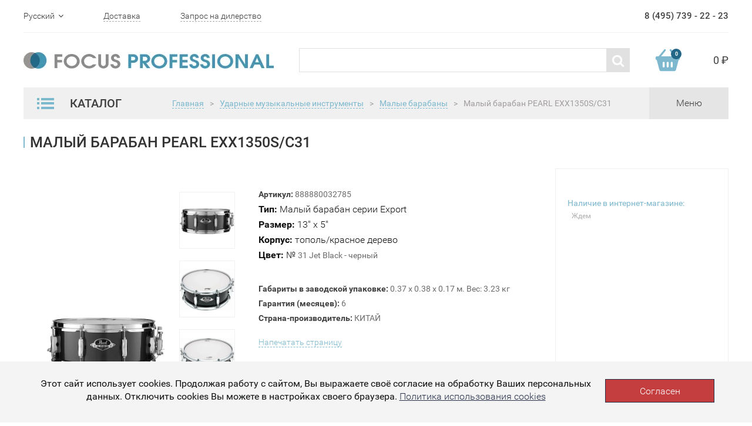

--- FILE ---
content_type: text/html; charset=UTF-8
request_url: https://focuspro.info/products/malyy-baraban-pearl-exx1350s-c31-888880032785/
body_size: 63948
content:
<!DOCTYPE html>
<html lang="ru">
<head>
    <meta http-equiv="Content-Type" content="text/html; charset=UTF-8" />
<meta name="description" content="Малый барабан PEARL EXX1350S/C31 - купить в интернет-магазине POP-MUSIC онлайн с доставкой по всей России. Гарантия лучшей цены, магазины в Санкт-Петербурге, Москве, Екатеринбурге и Ростове-на-Дону, 8 (800) 250-55-00." />
<script data-skip-moving="true">(function(w, d, n) {var cl = "bx-core";var ht = d.documentElement;var htc = ht ? ht.className : undefined;if (htc === undefined || htc.indexOf(cl) !== -1){return;}var ua = n.userAgent;if (/(iPad;)|(iPhone;)/i.test(ua)){cl += " bx-ios";}else if (/Windows/i.test(ua)){cl += ' bx-win';}else if (/Macintosh/i.test(ua)){cl += " bx-mac";}else if (/Linux/i.test(ua) && !/Android/i.test(ua)){cl += " bx-linux";}else if (/Android/i.test(ua)){cl += " bx-android";}cl += (/(ipad|iphone|android|mobile|touch)/i.test(ua) ? " bx-touch" : " bx-no-touch");cl += w.devicePixelRatio && w.devicePixelRatio >= 2? " bx-retina": " bx-no-retina";if (/AppleWebKit/.test(ua)){cl += " bx-chrome";}else if (/Opera/.test(ua)){cl += " bx-opera";}else if (/Firefox/.test(ua)){cl += " bx-firefox";}ht.className = htc ? htc + " " + cl : cl;})(window, document, navigator);</script>

<link href="/bitrix/js/bquadro/cookienoties/styles/style.css?17482641122041" type="text/css"  rel="stylesheet" />
<link href="/bitrix/js/ui/design-tokens/dist/ui.design-tokens.css?174850204526358" type="text/css"  rel="stylesheet" />
<link href="/bitrix/js/ui/fonts/opensans/ui.font.opensans.css?16685818182555" type="text/css"  rel="stylesheet" />
<link href="/bitrix/js/main/popup/dist/main.popup.bundle.css?175446061231694" type="text/css"  rel="stylesheet" />
<link href="/bitrix/cache/css/s2/focuspro/template_9e682d46b3d1ac48742b981a26da61bd/template_9e682d46b3d1ac48742b981a26da61bd_v1.css?1757334247371" type="text/css"  data-template-style="true" rel="stylesheet" />






    	<meta name="viewport" content="width=device-width, initial-scale=1.0">
    <meta charset="UTF-8">
    <title>Малый барабан PEARL EXX1350S/C31 - купить в Москве и Санкт-Петербурге, выгодная цена</title>

    
    <link rel="stylesheet" href="/local/templates/focuspro/slick/slick.css">
    <link rel="stylesheet" href="/local/templates/focuspro/slick/slick-theme.css">
    <link rel="stylesheet" href="/local/templates/focuspro/css/bootstrap.min.css">
    <link rel="stylesheet" href="/local/templates/focuspro/css/font-awesome.min.css">
    <link rel="stylesheet" href="/local/templates/focuspro/css/styles.css">

    <link href="/favicon.ico" rel="shortcut icon">

</head>
<body><div id="bquadro_cookie_panel">
                <div id="bottom_cookies_panel" class="cookie-panel" style="background-color:#f4f4f4; color:#121314; ">
                <div class="container"><p>Этот сайт использует cookies. Продолжая работу с сайтом, Вы выражаете своё согласие на обработку Ваших персональных данных. Отключить cookies Вы можете в настройках своего браузера. <span><a href="/cookies/" target="_blank">Политика использования cookies</a></span></p><div class="cookie-panel__btn" style="background-color:#c43e40; color:#feffff; ">Согласен</div></div></div></div>

<!--HEADER-->
<header>
    <div class="header-top">
        <div class="container">
            <div class="header-top-container">
                <div class="header-top-left">
                    <ul class="change-language list-unstyled">
                        <li class="current-lang">
                            Русский <i class="fa fa-angle-down" data-toggle="close"></i>
                        </li>
                        <li>
                            <a href="/en/">English</a>
                        </li>
                    </ul>
                    <a href="#" class="link-dashed">Доставка</a>
                    <a href="/request/" class="link-dashed">Запрос на дилерство</a>
                </div>
                <div class="header-phone">8 (495) 739 - 22 - 23</div>
            </div>
        </div>
    </div>
    <div class="header-middle">
        <div class="container">
            <div class="header-middle-container">
                <div class="header-logo">
                    <a href="/" >
                        <img src="/upload/dev2fun.imagecompress/webp/local/templates/focuspro/img/header-logo.webp" alt="logo">
                    </a>
                </div>
                <form class="search" action="/search/">
                    
                        <input type="text" title="" name="q">
                        <button type="submit"><i class="fa fa-search"></i></button>
                    
                </form>
                <a href="/personal/cart/" class="header-cart">
                <span class="header-cart-img">
                    <span class="cart-count js-basket_count"></span>
                </span>
                    <span class="cart-sum js-basket_sum">
                    0 ₽
                </span>
                </a>
            </div>
        </div>
    </div>
</header>
<!--HEADER END-->

<!--NAVIGATION-->
<div class="navigation">
    <div class="header-bottom">
        <div class="container">
            <div class="header-bottom-container">
                <div class="menu-catalog">
                    <div class="menu-catalog-caption">
                        <div class="menu-catalog-bars">
                            <img src="/upload/dev2fun.imagecompress/webp/local/templates/focuspro/img/header-catalog-bars.webp" alt="">
                        </div>
                        Каталог
                    </div>

                    

	<ul class="menu-catalog-list list-unstyled">
					<li>
				<a href="/catalog/dj-oborudovanie/">Dj оборудование <i class="fa fa-angle-right"></i> </a>
									<div class="catalog-inner">
						<div class="catalog-inner-caption">Dj оборудование</div>
						
						<ul class="catalog-inner-list list-unstyled">
							
								
									<li><a href="/catalog/dj-oborudovanie/dj-aksessuaryi/">DJ Аксессуары</a></li>

									
															
						</ul>
					</div>
							</li>
					<li>
				<a href="/catalog/aksessuaryi/">Аксессуары <i class="fa fa-angle-right"></i> </a>
									<div class="catalog-inner">
						<div class="catalog-inner-caption">Аксессуары</div>
						
						<ul class="catalog-inner-list list-unstyled">
							
								
									<li><a href="/catalog/aksessuaryi/banketki-stulchiki/">Банкетки, стульчики</a></li>

									
								
									<li><a href="/catalog/aksessuaryi/bloki-pitaniya/">Блоки питания</a></li>

									
								
									<li><a href="/catalog/aksessuaryi/podsvetka/">Подсветка</a></li>

									
								
									<li><a href="/catalog/aksessuaryi/rekovyie-sumki-i-keysyi/">Рэковые сумки и кейсы</a></li>

									
								
									<li><a href="/catalog/aksessuaryi/torgovoe-oborudovanie/">Торговое оборудование</a></li>

									
								
									<li><a href="/catalog/aksessuaryi/kabeli-gotovye/">Кабели готовые</a></li>

									
								
									<li><a href="/catalog/aksessuaryi/kabeli-pod-raspayku/">Кабели под распайку</a></li>

									
								
									<li><a href="/catalog/aksessuaryi/razemy-i-perekhodniki/">Рaзъемы и переходники</a></li>

									
								
									<li><a href="/catalog/aksessuaryi/stoyki/">Стойки</a></li>

									
															
						</ul>
					</div>
							</li>
					<li>
				<a href="/catalog/gitarnyie-aksessuaryi/">Все для гитар <i class="fa fa-angle-right"></i> </a>
									<div class="catalog-inner">
						<div class="catalog-inner-caption">Все для гитар</div>
						
						<ul class="catalog-inner-list list-unstyled">
							
								
									<li><a href="/catalog/gitarnyie-aksessuaryi/kamertonyi/">Камертоны</a></li>

									
								
									<li><a href="/catalog/gitarnyie-aksessuaryi/kapodastryi/">Каподастры</a></li>

									
								
									<li><a href="/catalog/gitarnyie-aksessuaryi/lampyi1/">Лампы предусиления</a></li>

									
								
									<li><a href="/catalog/gitarnyie-aksessuaryi/mediatoryi-kopilki/">Медиаторы, копилки</a></li>

									
								
									<li><a href="/catalog/gitarnyie-aksessuaryi/metronomyi-elektronnyie/">Метрономы электронные</a></li>

									
								
									<li><a href="/catalog/gitarnyie-aksessuaryi/pedalbordyi/">Педалборды</a></li>

									
								
									<li><a href="/catalog/gitarnyie-aksessuaryi/raznoe-gitarnoe/">Разное гитарное</a></li>

									
								
									<li><a href="/catalog/gitarnyie-aksessuaryi/remni-dlya-gitaryi/">Ремни для гитары</a></li>

									
								
									<li><a href="/catalog/gitarnyie-aksessuaryi/slaydyi/">Слайды</a></li>

									
								
									<li><a href="/catalog/gitarnyie-aksessuaryi/trenajeryi-dlya-paltsev/">Тренажеры для пальцев</a></li>

									
								
									<li><a href="/catalog/gitarnyie-aksessuaryi/tyuneryi/">Тюнеры</a></li>

									
								
									<li><a href="/catalog/gitarnyie-aksessuaryi/uvlazhniteli-dlya-gitary/">Увлажнители для гитары</a></li>

									
								
									<li><a href="/catalog/gitarnyie-aksessuaryi/vertushki-dlya-strun/">Вертушки для струн</a></li>

									
								
									<li><a href="/catalog/gitarnyie-aksessuaryi/chekhly-dlya-gitar/">Чехлы для гитар</a></li>

									
								
									<li><a href="/catalog/gitarnyie-aksessuaryi/gitarnyie-keysyi/">Гитарные кейсы</a></li>

									
								
									<li><a href="/catalog/gitarnyie-aksessuaryi/struny/">Струны для гитар</a></li>

									
															
						</ul>
					</div>
							</li>
					<li>
				<a href="/catalog/gitarnaya-furnitura/">Гитарная фурнитура <i class="fa fa-angle-right"></i> </a>
									<div class="catalog-inner">
						<div class="catalog-inner-caption">Гитарная фурнитура</div>
						
						<ul class="catalog-inner-list list-unstyled">
							
								
									<li><a href="/catalog/gitarnaya-furnitura/bridji-i-strunoderjateli/">Бриджи и струнодержатели</a></li>

									
								
									<li><a href="/catalog/gitarnaya-furnitura/nakladki/">Накладки</a></li>

									
								
									<li><a href="/catalog/gitarnaya-furnitura/porojki-i-sedla/">Порожки и седла</a></li>

									
								
									<li><a href="/catalog/gitarnaya-furnitura/raznoe/">Разная гитарная фурнитура</a></li>

									
								
									<li><a href="/catalog/gitarnaya-furnitura/streploki-i-krepleniya-dlya-remnya/">Стреплоки и крепления для ремня</a></li>

									
								
									<li><a href="/catalog/gitarnaya-furnitura/gitarnaya-elektronika/">Гитарная электроника</a></li>

									
								
									<li><a href="/catalog/gitarnaya-furnitura/kolki/">Колки</a></li>

									
								
									<li><a href="/catalog/gitarnaya-furnitura/zvukosnimateli-i-chasti/">Звукосниматели и части</a></li>

									
															
						</ul>
					</div>
							</li>
					<li>
				<a href="/catalog/gitaryi/">Гитары <i class="fa fa-angle-right"></i> </a>
									<div class="catalog-inner">
						<div class="catalog-inner-caption">Гитары</div>
						
						<ul class="catalog-inner-list list-unstyled">
							
								
									<li><a href="/catalog/gitaryi/gitary/">Гитары</a></li>

									
								
									<li><a href="/catalog/gitaryi/gitaryi-12-strunnyie/">Гитары 12-струнные</a></li>

									
								
									<li><a href="/catalog/gitaryi/gitaryi-detskie-umenshennyie-/">Гитары детские (уменьшенные)</a></li>

									
								
									<li><a href="/catalog/gitaryi/gitaryi-elektroakusticheskie/">Гитары электроакустические</a></li>

									
								
									<li><a href="/catalog/gitaryi/levorukie-gitaryi/">Леворукие гитары</a></li>

									
								
									<li><a href="/catalog/gitaryi/poluakusticheskie-gitaryi/">Полуакустические гитары</a></li>

									
								
									<li><a href="/catalog/gitaryi/bas-gitaryi/">Бас-гитары</a></li>

									
								
									<li><a href="/catalog/gitaryi/elektrogitaryi/">Электрогитары</a></li>

									
								
									<li><a href="/catalog/gitaryi/gitaryi-akusticheskie/">Акустические гитары</a></li>

									
								
									<li><a href="/catalog/gitaryi/gitaryi-klassicheskie/">Гитары классические</a></li>

									
															
						</ul>
					</div>
							</li>
					<li>
				<a href="/catalog/gitarnoe-oborudovanie/">Гитарное оборудование <i class="fa fa-angle-right"></i> </a>
									<div class="catalog-inner">
						<div class="catalog-inner-caption">Гитарное оборудование</div>
						
						<ul class="catalog-inner-list list-unstyled">
							
								
									<li><a href="/catalog/gitarnoe-oborudovanie/kombiki/">Комбики</a></li>

									
								
									<li><a href="/catalog/gitarnoe-oborudovanie/pedali-dlya-gitar/">Педали для гитар</a></li>

									
															
						</ul>
					</div>
							</li>
					<li>
				<a href="/catalog/duhovyie-instrumentyi/">Духовые <i class="fa fa-angle-right"></i> </a>
									<div class="catalog-inner">
						<div class="catalog-inner-caption">Духовые</div>
						
						<ul class="catalog-inner-list list-unstyled">
							
								
									<li><a href="/catalog/duhovyie-instrumentyi/aksessuaryi-dlya-duhovyih/">Аксессуары для духовых</a></li>

									
								
									<li><a href="/catalog/duhovyie-instrumentyi/blokfleytyi/">Блокфлейты</a></li>

									
								
									<li><a href="/catalog/duhovyie-instrumentyi/duhovyie-pianiki/">Духовые пианики</a></li>

									
								
									<li><a href="/catalog/duhovyie-instrumentyi/fleytyi/">Флейты</a></li>

									
								
									<li><a href="/catalog/duhovyie-instrumentyi/gubnyie-garmoshki/">Губные гармошки</a></li>

									
								
									<li><a href="/catalog/duhovyie-instrumentyi/klarnetyi/">Кларнеты</a></li>

									
								
									<li><a href="/catalog/duhovyie-instrumentyi/saksofonyi/">Саксофоны</a></li>

									
								
									<li><a href="/catalog/duhovyie-instrumentyi/trombonyi/">Тромбоны</a></li>

									
								
									<li><a href="/catalog/duhovyie-instrumentyi/trubyi/">Трубы</a></li>

									
															
						</ul>
					</div>
							</li>
					<li>
				<a href="/catalog/klavishnyie/">Клавишные <i class="fa fa-angle-right"></i> </a>
									<div class="catalog-inner">
						<div class="catalog-inner-caption">Клавишные</div>
						
						<ul class="catalog-inner-list list-unstyled">
							
								
									<li><a href="/catalog/klavishnyie/chehlyi-klavishnyie/">Чехлы клавишные</a></li>

									
								
									<li><a href="/catalog/klavishnyie/klavishnyie-aksessuaryi/">Клавишные аксессуары</a></li>

									
															
						</ul>
					</div>
							</li>
					<li>
				<a href="/catalog/kontsertnoe-oborudovanie/">Звук <i class="fa fa-angle-right"></i> </a>
									<div class="catalog-inner">
						<div class="catalog-inner-caption">Звук</div>
						
						<ul class="catalog-inner-list list-unstyled">
							
								
									<li><a href="/catalog/kontsertnoe-oborudovanie/akusticheskie-sistemy/">Акустические системы</a></li>

									
								
									<li><a href="/catalog/kontsertnoe-oborudovanie/mikshery/">Микшеры</a></li>

									
								
									<li><a href="/catalog/kontsertnoe-oborudovanie/obrabotka-zvuka/">Обработка звука</a></li>

									
								
									<li><a href="/catalog/kontsertnoe-oborudovanie/radiosistemyi-i-radiomikrofonyi/">Радиосистемы и радиомикрофоны</a></li>

									
															
						</ul>
					</div>
							</li>
					<li>
				<a href="/catalog/mikrofonyi/">Микрофоны <i class="fa fa-angle-right"></i> </a>
									<div class="catalog-inner">
						<div class="catalog-inner-caption">Микрофоны</div>
						
						<ul class="catalog-inner-list list-unstyled">
							
								
									<li><a href="/catalog/mikrofonyi/aksessuaryi-dlya-mikrofonov/">Аксессуары для микрофонов</a></li>

									
								
									<li><a href="/catalog/mikrofonyi/derjateli-dlya-mikrofonov/">Держатели для микрофонов</a></li>

									
								
									<li><a href="/catalog/mikrofonyi/lampovyie-mikrofonyi/">Ламповые микрофоны</a></li>

									
								
									<li><a href="/catalog/mikrofonyi/mikrofony-dlya-strima/">Микрофоны для стрима</a></li>

									
								
									<li><a href="/catalog/mikrofonyi/mikrofonyi-dlya-vokala-i-karaoke/">Микрофоны для вокала и караоке</a></li>

									
								
									<li><a href="/catalog/mikrofonyi/mikrofonyi-instrumentalnyie/">Микрофоны инструментальные</a></li>

									
								
									<li><a href="/catalog/mikrofonyi/mikrofonyi-s-usb-audiointerfeysom/">Микрофоны с USB-аудиоинтерфейсом</a></li>

									
								
									<li><a href="/catalog/mikrofonyi/mikrofonyi-studiynyie-vokalnyie/">Микрофоны студийные вокальные</a></li>

									
								
									<li><a href="/catalog/mikrofonyi/pop-filtryi-pop-filtr-/">POP-фильтры (ПОП-Фильтр)</a></li>

									
															
						</ul>
					</div>
							</li>
					<li>
				<a href="/catalog/narodnyie-instrumentyi/">Народные <i class="fa fa-angle-right"></i> </a>
									<div class="catalog-inner">
						<div class="catalog-inner-caption">Народные</div>
						
						<ul class="catalog-inner-list list-unstyled">
							
								
									<li><a href="/catalog/narodnyie-instrumentyi/aksessuaryi-dlya-ukulele/">Аксессуары для укулеле</a></li>

									
								
									<li><a href="/catalog/narodnyie-instrumentyi/bandjo/">Банджо</a></li>

									
								
									<li><a href="/catalog/narodnyie-instrumentyi/chehlyi-dlya-narodnyih-instrumentov/">Чехлы для народных инструментов</a></li>

									
								
									<li><a href="/catalog/narodnyie-instrumentyi/mandolinyi/">Мандолины</a></li>

									
								
									<li><a href="/catalog/narodnyie-instrumentyi/remni/">Ремни</a></li>

									
								
									<li><a href="/catalog/narodnyie-instrumentyi/struny-dlya-narodnykh-instrumentov/">Струны для народных инструментов</a></li>

									
								
									<li><a href="/catalog/narodnyie-instrumentyi/ukulele/">Укулеле</a></li>

									
															
						</ul>
					</div>
							</li>
					<li>
				<a href="/catalog/perkussiya/">Перкуссия <i class="fa fa-angle-right"></i> </a>
									<div class="catalog-inner">
						<div class="catalog-inner-caption">Перкуссия</div>
						
						<ul class="catalog-inner-list list-unstyled">
							
								
									<li><a href="/catalog/perkussiya/aksessuaryi-dlya-perkussii/">Аксессуары для перкуссии</a></li>

									
								
									<li><a href="/catalog/perkussiya/bongi/">Бонги</a></li>

									
								
									<li><a href="/catalog/perkussiya/bubnyi-i-ruchnyie-barabanyi/">Бубны и ручные барабаны</a></li>

									
								
									<li><a href="/catalog/perkussiya/chehlyi-dlya-perkussii/">Чехлы для перкуссии</a></li>

									
								
									<li><a href="/catalog/perkussiya/darbuka/">Дарбука</a></li>

									
								
									<li><a href="/catalog/perkussiya/djembe/">Джембе</a></li>

									
								
									<li><a href="/catalog/perkussiya/guiro/">Гуиро</a></li>

									
								
									<li><a href="/catalog/perkussiya/kabasa/">Кабаса</a></li>

									
								
									<li><a href="/catalog/perkussiya/kahon/">Кахон</a></li>

									
								
									<li><a href="/catalog/perkussiya/kolokolchiki-chime/">Колокольчики (chime)</a></li>

									
								
									<li><a href="/catalog/perkussiya/kongi/">Конги</a></li>

									
								
									<li><a href="/catalog/perkussiya/kovbelyi/">Ковбеллы</a></li>

									
								
									<li><a href="/catalog/perkussiya/ksilofonyi/">Ксилофоны</a></li>

									
								
									<li><a href="/catalog/perkussiya/marakasyi/">Маракасы</a></li>

									
								
									<li><a href="/catalog/perkussiya/metallofonyi/">Металлофоны</a></li>

									
								
									<li><a href="/catalog/perkussiya/naboryi-perkussii/">Наборы перкуссии</a></li>

									
								
									<li><a href="/catalog/perkussiya/sheykeryi/">Шейкеры</a></li>

									
								
									<li><a href="/catalog/perkussiya/shumovyie-instrumentyi/">Шумовые инструменты</a></li>

									
								
									<li><a href="/catalog/perkussiya/tamburinyi/">Тамбурины</a></li>

									
								
									<li><a href="/catalog/perkussiya/timbales/">Тимбалес</a></li>

									
								
									<li><a href="/catalog/perkussiya/treugolniki/">Треугольники</a></li>

									
															
						</ul>
					</div>
							</li>
					<li>
				<a href="/catalog/svetovoe-oborudovanie/">Свет <i class="fa fa-angle-right"></i> </a>
									<div class="catalog-inner">
						<div class="catalog-inner-caption">Свет</div>
						
						<ul class="catalog-inner-list list-unstyled">
							
								
									<li><a href="/catalog/svetovoe-oborudovanie/aksessuaryi-dlya-svetovogo-oborudovaniya/">Аксессуары для светового оборудования</a></li>

									
								
									<li><a href="/catalog/svetovoe-oborudovanie/dinamicheskie-svetovyie-priboryi/">Динамические световые приборы</a></li>

									
								
									<li><a href="/catalog/svetovoe-oborudovanie/dmx-kabeli/">DMX-кабели</a></li>

									
								
									<li><a href="/catalog/svetovoe-oborudovanie/dmx-pultyi-kontrolleryi/">DMX-пульты,контроллеры</a></li>

									
								
									<li><a href="/catalog/svetovoe-oborudovanie/projektoryi-led/">Прожекторы LED</a></li>

									
								
									<li><a href="/catalog/svetovoe-oborudovanie/svetodiodnyie-paneli/">Светодиодные панели</a></li>

									
								
									<li><a href="/catalog/svetovoe-oborudovanie/ultrafioletovyie-svetilniki/">Ультрафиолетовые светильники</a></li>

									
								
									<li><a href="/catalog/svetovoe-oborudovanie/vraschayuschiesya-golovyi/">Вращающиеся головы</a></li>

									
															
						</ul>
					</div>
							</li>
					<li>
				<a href="/catalog/strunnyie/">Струнные <i class="fa fa-angle-right"></i> </a>
									<div class="catalog-inner">
						<div class="catalog-inner-caption">Струнные</div>
						
						<ul class="catalog-inner-list list-unstyled">
							
								
									<li><a href="/catalog/strunnyie/aksessuaryi-dlya-skripok/">Аксессуары для скрипок</a></li>

									
								
									<li><a href="/catalog/strunnyie/altyi/">Альты</a></li>

									
								
									<li><a href="/catalog/strunnyie/elektroskripki/">Электроскрипки</a></li>

									
								
									<li><a href="/catalog/strunnyie/kontrabasyi/">Контрабасы</a></li>

									
								
									<li><a href="/catalog/strunnyie/skripki/">Скрипки</a></li>

									
								
									<li><a href="/catalog/strunnyie/violoncheli/">Виолончели</a></li>

									
															
						</ul>
					</div>
							</li>
					<li>
				<a href="/catalog/studiynoe-oborudovanie/">Студия <i class="fa fa-angle-right"></i> </a>
									<div class="catalog-inner">
						<div class="catalog-inner-caption">Студия</div>
						
						<ul class="catalog-inner-list list-unstyled">
							
								
									<li><a href="/catalog/studiynoe-oborudovanie/besprovodnye-naushniki/">Беспроводные наушники</a></li>

									
								
									<li><a href="/catalog/studiynoe-oborudovanie/gotovyie-komplektyi-dlya-domashney-zvukozapisi/">Готовые комплекты для домашней звукозаписи</a></li>

									
								
									<li><a href="/catalog/studiynoe-oborudovanie/kontroller-studiynykh-monitorov/">Контроллер студийных мониторов</a></li>

									
								
									<li><a href="/catalog/studiynoe-oborudovanie/naushniki-studiynyie/">Наушники студийные</a></li>

									
								
									<li><a href="/catalog/studiynoe-oborudovanie/predusiliteli-dlya-naushnikov/">Усилители для наушников</a></li>

									
								
									<li><a href="/catalog/studiynoe-oborudovanie/predusiliteli/">Предусилители</a></li>

									
								
									<li><a href="/catalog/studiynoe-oborudovanie/studiynaya-mebel/">Студийная мебель</a></li>

									
								
									<li><a href="/catalog/studiynoe-oborudovanie/studiynyie-aksessuaryi/">Студийные аксессуары</a></li>

									
								
									<li><a href="/catalog/studiynoe-oborudovanie/studiynyie-monitoryi/">Студийные мониторы</a></li>

									
								
									<li><a href="/catalog/studiynoe-oborudovanie/zvukovyie-platyi/">Звуковые платы</a></li>

									
															
						</ul>
					</div>
							</li>
					<li>
				<a href="/catalog/udarnyie/">Ударные <i class="fa fa-angle-right"></i> </a>
									<div class="catalog-inner">
						<div class="catalog-inner-caption">Ударные</div>
						
						<ul class="catalog-inner-list list-unstyled">
							
								
									<li><a href="/catalog/udarnyie/aksessuaryi-dlya-udarnyih/">Аксессуары для ударных</a></li>

									
								
									<li><a href="/catalog/udarnyie/akusticheskie-udarnye/">Акустические ударные</a></li>

									
								
									<li><a href="/catalog/udarnyie/elektronnye-udarnye/">Электронные ударные</a></li>

									
								
									<li><a href="/catalog/udarnyie/malye-barabany/">Малые барабаны</a></li>

									
								
									<li><a href="/catalog/udarnyie/pedali/">Педали</a></li>

									
								
									<li><a href="/catalog/udarnyie/plastiki-dlya-udarnykh/">Пластики для ударных</a></li>

									
								
									<li><a href="/catalog/udarnyie/stoyki-stulya-i-derzhateli/">Стойки, стулья и держатели</a></li>

									
								
									<li><a href="/catalog/udarnyie/tarelki/">Тарелки</a></li>

									
															
						</ul>
					</div>
							</li>
			</ul>
			
                    
                </div>

                                    <div class=" bread-crumbs active"><ul class="list-inline">
			<li class="bx-breadcrumb-item" id="bx_breadcrumb_0" itemscope="" itemtype="http://data-vocabulary.org/Breadcrumb" itemref="bx_breadcrumb_1">
				<a href="/" title="Главная" itemprop="url" class="link-dashed">
					Главная
				</a>
			</li><li class="separator">></li>
			<li class="bx-breadcrumb-item" id="bx_breadcrumb_1" itemscope="" itemtype="http://data-vocabulary.org/Breadcrumb" itemprop="child" itemref="bx_breadcrumb_2">
				<a href="/catalog/udarnyie/" title="Ударные музыкальные инструменты" itemprop="url" class="link-dashed">
					Ударные музыкальные инструменты
				</a>
			</li><li class="separator">></li>
			<li class="bx-breadcrumb-item" id="bx_breadcrumb_2" itemscope="" itemtype="http://data-vocabulary.org/Breadcrumb" itemprop="child">
				<a href="/catalog/udarnyie/malye-barabany/" title="Малые барабаны" itemprop="url" class="link-dashed">
					Малые барабаны
				</a>
			</li>
			<li class="separator">></li>
			<li class="bx-breadcrumb-item">
				Малый барабан PEARL EXX1350S/C31
			</li></ul></div>                    
                    <div class="menu-switcher">
                        
<div class="menu-nav">
	<ul class="menu-nav-list list-inline">

			<li><a href="/catalog-wait/">Ожидаемые товары</a></li>
		
			<li><a href="/catalog-new/">Новинки</a></li>
		
			<li><a href="/news/">Новости</a></li>
		
			<li><a href="/contacts/">Контакты</a></li>
		
			<li><a href="/help/">Помощь</a></li>
		

	</ul>
</div>
                        <div class="menu-switcher-text">Меню</div>
                    </div>
                
            </div>
        </div>
    </div>
</div>
<!--NAVIGATION END-->

<!--MAIN-->
<main class="card-main js-product" 
				data-id="130428"
				data-name="Малый барабан PEARL EXX1350S/C31"
				data-price="17 590"
				data-oldprice=""
				data-img="/upload/dev2fun.imagecompress/webp/resize_cache/iblock/d94/180_215_1/eba62wt6dom8ko9rg2h6xi9vmeqhjlfa.webp" >

    <div class="container">
        <a href="#" class="back-link visible-xs"><< Назад на страницу</a>
        <h1>Малый барабан PEARL EXX1350S/C31		</h1>
        <div class="product-card">
        					
				<div class="card-gallery">
	                <div class="large-img">
	                    	                    	<img src="/upload/dev2fun.imagecompress/webp/resize_cache/iblock/d94/417_378_1/eba62wt6dom8ko9rg2h6xi9vmeqhjlfa.webp" alt="">
	                    	                </div>
	                <div class="gallery-thumb">
	                    <ul class="thumb-list list-unstyled">
	                    		                        	<li><img src="/upload/dev2fun.imagecompress/webp/resize_cache/iblock/d94/417_378_1/eba62wt6dom8ko9rg2h6xi9vmeqhjlfa.webp" alt="Малый барабан PEARL EXX1350S/C31"></li>
	                        	                        	<li><img src="/upload/dev2fun.imagecompress/webp/resize_cache/iblock/aa4/417_378_1/cvwylo1dw1jcco18iv3mj1p73hmcv8sd.webp" alt="Малый барабан PEARL EXX1350S/C31"></li>
	                        	                        	<li><img src="/upload/dev2fun.imagecompress/webp/resize_cache/iblock/373/417_378_1/9cbupbozjyou222bxah4hql1765sek0z.webp" alt="Малый барабан PEARL EXX1350S/C31"></li>
	                        	                        	<li><img src="/upload/dev2fun.imagecompress/webp/resize_cache/iblock/09c/417_378_1/gatefjvsb3zvgnl468h6sybpq9c1z5fs.webp" alt="Малый барабан PEARL EXX1350S/C31"></li>
	                        	                        	<li><img src="/upload/dev2fun.imagecompress/webp/resize_cache/iblock/67f/417_378_1/3n5bgr375200uyjalq13hiqem4cw6wnq.webp" alt="Малый барабан PEARL EXX1350S/C31"></li>
	                        	                        	<li><img src="/upload/dev2fun.imagecompress/webp/resize_cache/iblock/707/417_378_1/u1twgnkwhb68f5a60rlqnx30kok3sit2.webp" alt="Малый барабан PEARL EXX1350S/C31"></li>
	                        	                        	<li><img src="/upload/dev2fun.imagecompress/webp/resize_cache/iblock/72d/417_378_1/07g3vs2sgxeqf5u12bisy8z5018ilbni.webp" alt="Малый барабан PEARL EXX1350S/C31"></li>
	                        	                    </ul>
	                </div>
	            </div>

			            <div class="card-info">
                <div class="info-text">
                    <b>Артикул:</b> 888880032785 <br>
                    <span style="font-weight: 700; color: #111111;">Тип:</span><span style="color: #111111;">&nbsp;Малый барабан серии Export</span><br>
 <span style="font-weight: 700; color: #111111;">Размер:</span><span style="color: #111111;">&nbsp;13" x 5"</span><br>
 <span style="font-weight: 700; color: #111111;">Корпус:</span><span style="color: #111111;">&nbsp;тополь/красное дерево</span><br>
 <span style="font-weight: 700; color: #111111;">Цвет:</span><span style="color: #111111;">&nbsp;№&nbsp;</span>31 Jet Black - черный<br>                </div>
                <div class="info-text">
	                	                    	<b>Габариты в заводской упаковке:</b> 0.37 x 0.38 x 0.17 м. Вес: 3.23 кг
	                    	<br>	                            		                            
	                	                	                	<b>Гарантия (месяцев):</b> 6	                	<br>
	                	                	                	<b>Страна-производитель:</b> КИТАЙ	                	<br>
	                                </div>

                
	            
                <div class="print-page">
                    <a href="/products/print/?id=888880032785" class="link-dashed">Напечатать страницу</a>
                </div>
                
            </div>
            <div class="card-buy">
                <div class="buy-top">
                	                	                </div>

                                	                
                <div class="in-stock">

                	<div class="city">Наличие в интернет-магазине:<span></div><table><tr><td>Ждем</td><td>&nbsp;</td></tr></table>
					                    
                </div>
            </div>
        </div>
        <div class="card-another-products">
            <div class="tabs">
                <div class="tab-item active" data-target=".analogs">Аналогичные товары</div>
                <div class="tab-item" data-target=".not-forget">Не забудь купить</div>
            </div>
            <div class="analogs active">
                
            	
				

	<div class="mini-card js-product" data-id="27288">
		<div class="mini-card-img">
		  	<img src="/upload/dev2fun.imagecompress/webp/resize_cache/iblock/3c8/320_444_1/3c8932db67385032755de7f9b22c4678.webp" alt="БАРАБАН PEARL EXX-1455S/C700">
		</div>
		<a href="/products/baraban-pearl-exx-1455s-c700-888880020777/" class="mini-card-name">БАРАБАН PEARL EXX-1455S/C700</a>
		<div class="mini-card-bottom">
		  <div class="price">
		  	17 550 <span class="rub">₽</span>
		  </div>
		  <button class="in-basket js-add_basket">в корзину</button>
		</div>
		<div class="mini-card-instock">
		  	<div class="instock-caption">
		    	Наличие:
		  	</div>
		  					<ul class="list-unstyled">
					<li>Интернет-магазин</li>
											<li>Санкт-Петербург<span class="count">в 1 из 4</span></li>
										</ul>
			
		</div>
	</div>

	

	<div class="mini-card js-product" data-id="149008">
		<div class="mini-card-img">
		  	<img src="/upload/dev2fun.imagecompress/webp/resize_cache/iblock/a70/320_444_1/szrauy00y2f0rn0gdgmdtm1so02mci44.webp" alt="Малый барабан ZOWAG ZEMSS1455 RWD">
		</div>
		<a href="/products/malyy-baraban-zowag-zemss1455-rwd-888880037671/" class="mini-card-name">Малый барабан ZOWAG ZEMSS1455 RWD</a>
		<div class="mini-card-bottom">
		  <div class="price">
		  	19 190 <span class="rub">₽</span>
		  </div>
		  <button class="in-basket js-add_basket">в корзину</button>
		</div>
		<div class="mini-card-instock">
		  	<div class="instock-caption">
		    	Наличие:
		  	</div>
		  					<ul class="list-unstyled">
					<li>Интернет-магазин</li>
											<li>Москва<span class="count">в 1 из 4</span></li>
										</ul>
			
		</div>
	</div>

	

	<div class="mini-card js-product" data-id="149011">
		<div class="mini-card-img">
		  	<img src="/upload/dev2fun.imagecompress/webp/resize_cache/iblock/99c/320_444_1/10feyttlyjsyrewyr48bgp6k5g9lylo0.webp" alt="Малый барабан ZOWAG ZEMSS1465 BWD">
		</div>
		<a href="/products/malyy-baraban-zowag-zemss1465-bwd-888880037674/" class="mini-card-name">Малый барабан ZOWAG ZEMSS1465 BWD</a>
		<div class="mini-card-bottom">
		  <div class="price">
		  	19 990 <span class="rub">₽</span>
		  </div>
		  <button class="in-basket js-add_basket">в корзину</button>
		</div>
		<div class="mini-card-instock">
		  	<div class="instock-caption">
		    	Наличие:
		  	</div>
		  					<ul class="list-unstyled">
					<li>Интернет-магазин</li>
											<li>Москва<span class="count">в 1 из 4</span></li>
										</ul>
			
		</div>
	</div>

	

	<div class="mini-card js-product" data-id="149010">
		<div class="mini-card-img">
		  	<img src="/upload/dev2fun.imagecompress/webp/resize_cache/iblock/8d0/320_444_1/ay6yli26mgg166jgovvoc6n8b3iewvox.webp" alt="Малый барабан ZOWAG ZEMSS1455 BWD">
		</div>
		<a href="/products/malyy-baraban-zowag-zemss1455-bwd/" class="mini-card-name">Малый барабан ZOWAG ZEMSS1455 BWD</a>
		<div class="mini-card-bottom">
		  <div class="price">
		  	19 190 <span class="rub">₽</span>
		  </div>
		  <button class="in-basket js-add_basket">в корзину</button>
		</div>
		<div class="mini-card-instock">
		  	<div class="instock-caption">
		    	Наличие:
		  	</div>
		  					<ul class="list-unstyled">
					<li>Интернет-магазин</li>
											<li>Москва<span class="count">в 1 из 4</span></li>
										</ul>
			
		</div>
	</div>

	

	<div class="mini-card js-product" data-id="7122">
		<div class="mini-card-img">
		  	<img src="/upload/dev2fun.imagecompress/webp/resize_cache/iblock/1fb/320_444_1/1fbe05ac0aa59addad3c657bb1f61f58.webp" alt="БАРАБАН PEARL EXX-1455S/C21">
		</div>
		<a href="/products/baraban-pearl-exx-1455s-c21-888880021392/" class="mini-card-name">БАРАБАН PEARL EXX-1455S/C21</a>
		<div class="mini-card-bottom">
		  <div class="price">
		  	17 550 <span class="rub">₽</span>
		  </div>
		  <button class="in-basket js-add_basket">в корзину</button>
		</div>
		<div class="mini-card-instock">
		  	<div class="instock-caption">
		    	Наличие:
		  	</div>
		  					<ul class="list-unstyled">
					<li>Интернет-магазин</li>
											<li>Санкт-Петербург<span class="count">в 1 из 4</span></li>
										</ul>
			
		</div>
	</div>

	

            </div>
            <div class="not-forget">

            					

	<div class="mini-card js-product" data-id="119978">
		<div class="mini-card-img">
		  	<img src="/upload/dev2fun.imagecompress/webp/resize_cache/iblock/e3c/320_444_1/xncrnn5qyzitvtr3jwxx7nwggucv1oz2.webp" alt="Комплект тарелок KINGDO SN8 SET 14&quot;+16&quot;+20&quot;">
		</div>
		<a href="/products/kingdo-sn8-set-14-16-20/" class="mini-card-name">Комплект тарелок KINGDO SN8 SET 14&quot;+16&quot;+20&quot;</a>
		<div class="mini-card-bottom">
		  <div class="price">
		  	20 950 <span class="rub">₽</span>
		  </div>
		  <button class="in-basket js-add_basket">в корзину</button>
		</div>
		<div class="mini-card-instock">
		  	<div class="instock-caption">
		    	Наличие:
		  	</div>
		  					<div class="product__inshop none">Ожидается</div>
			
		</div>
	</div>

	

	<div class="mini-card js-product" data-id="23336">
		<div class="mini-card-img">
		  	<img src="/upload/dev2fun.imagecompress/webp/resize_cache/iblock/8e1/320_444_1/8e13c3d1c1f08a0b7c975fe97797c2a9.webp" alt="ДЕРЖАТЕЛЬ ДЛЯ БАРАБАННЫХ ПАЛОЧЕК STAGG DSH">
		</div>
		<a href="/products/derjatel-dlya-barabannyih-palochek-stagg-dsh-888880012766/" class="mini-card-name">ДЕРЖАТЕЛЬ ДЛЯ БАРАБАННЫХ ПАЛОЧЕК STAGG DSH</a>
		<div class="mini-card-bottom">
		  <div class="price">
		  	630 <span class="rub">₽</span>
		  </div>
		  <button class="in-basket js-add_basket">в корзину</button>
		</div>
		<div class="mini-card-instock">
		  	<div class="instock-caption">
		    	Наличие:
		  	</div>
		  					<div class="product__inshop none">Ожидается</div>
			
		</div>
	</div>

	

	<div class="mini-card js-product" data-id="7178">
		<div class="mini-card-img">
		  	<img src="/upload/dev2fun.imagecompress/webp/resize_cache/iblock/04e/320_444_1/04e3ffb9e86be9ae8d8fd22078a89122.webp" alt="ЧЕХОЛ ДЛЯ МАЛОГО БАРАБАНА STAGG SSDB-14/6.5">
		</div>
		<a href="/products/chehol-dlya-malogo-barabana-stagg-ssdb-14-6-5-888880017186/" class="mini-card-name">ЧЕХОЛ ДЛЯ МАЛОГО БАРАБАНА STAGG SSDB-14/6.5</a>
		<div class="mini-card-bottom">
		  <div class="price">
		  	2 930 <span class="rub">₽</span>
		  </div>
		  <button class="in-basket js-add_basket">в корзину</button>
		</div>
		<div class="mini-card-instock">
		  	<div class="instock-caption">
		    	Наличие:
		  	</div>
		  					<div class="product__inshop none">Ожидается</div>
			
		</div>
	</div>

	

	<div class="mini-card js-product" data-id="22814">
		<div class="mini-card-img">
		  	<img src="/upload/dev2fun.imagecompress/webp/resize_cache/iblock/8d5/320_444_1/8d57b84e160aeefcf55234afd650a449.webp" alt="ЧЕХОЛ ДЛЯ БАРАБАННЫХ ПАЛОЧЕК STAGG DS04">
		</div>
		<a href="/products/chehol-dlya-barabannyih-palochek-stagg-ds04-888880012266/" class="mini-card-name">ЧЕХОЛ ДЛЯ БАРАБАННЫХ ПАЛОЧЕК STAGG DS04</a>
		<div class="mini-card-bottom">
		  <div class="price">
		  	750 <span class="rub">₽</span>
		  </div>
		  <button class="in-basket js-add_basket">в корзину</button>
		</div>
		<div class="mini-card-instock">
		  	<div class="instock-caption">
		    	Наличие:
		  	</div>
		  					<ul class="list-unstyled">
					<li>Интернет-магазин</li>
											<li>Санкт-Петербург<span class="count">в 2 из 4</span></li>
												<li>Екатеринбург</li>
										</ul>
			
		</div>
	</div>

	

	<div class="mini-card js-product" data-id="21043">
		<div class="mini-card-img">
		  	<img src="/upload/dev2fun.imagecompress/webp/resize_cache/iblock/3d2/320_444_1/nd429396ubz317imip4de1ojxf1uwg7e.webp" alt="БАРАБАННЫЕ РУТЫ STAGG SMS1">
		</div>
		<a href="/products/barabannyie-rutyi-stagg-sms1-888880010537/" class="mini-card-name">БАРАБАННЫЕ РУТЫ STAGG SMS1</a>
		<div class="mini-card-bottom">
		  <div class="price">
		  	1 100 <span class="rub">₽</span>
		  </div>
		  <button class="in-basket js-add_basket">в корзину</button>
		</div>
		<div class="mini-card-instock">
		  	<div class="instock-caption">
		    	Наличие:
		  	</div>
		  					<div class="product__inshop none">Ожидается c 12.01.2026</div>
			
		</div>
	</div>

	

                
            </div>
        </div>
        <div class="card-bottom">
            <div class="tabs">
                <div class="tab-item active" data-target=".card-bottom-description">Описание </div>
                <div class="tab-item" data-target=".card-bottom-reviews">Отзывы</div>
                                	<div class="tab-item" data-target=".card-bottom-video">Видео</div>
                            </div>
            <div class="card-bottom-description active">
                При производстве большинства барабанов начального уровня зачастую не учитывается звук, а огромное внимание уделяется внешнему виду. Но не Export! Взяв за основу отзывы о премированной серии Reference, в новой серии Export на первое место ставится звук. Благодаря сочетанию премиум класса тополя и азиатского махагона, Export имеет богатый, полно корпусной тон. Попробуйте новый эталон стандарта с доступной серией Export, и Вы не разочаруетесь!<br>
 Малый барабан EXX1350S серии Export изготовлен из 6-слойной смеси тополя и красного дерева. 7,5 мм корпус характеризуется 45 градусной опорной поверхностью края в паре с 1,6 мм ободом с загнутой кромкой, который позволяет барабану звучать более глубоко и богато с каждым ударом. Для 2013 года специально разработаны новые лаги, которые минимально соприкасаются с корпусом и имеют маленькую площадь основания и низкий вес.&nbsp;&nbsp;<br>
 <br>
 <b>Характеристики:</b><br>
 <br>
 Корпус: 6-слойный (7,5 мм), тополь/красное дерево<br>
 Обручи: 1,6 мм, сталь<br>
 Лаги: NEL55C<br>
 Стрейнер: SR-700<br>
 Пластики: REMO<br>
 Лаковая отделка<br>
 Цвет: № 31 Jet Black - черный<br>            </div>
            <div class="card-bottom-reviews">
            					<div class="productfull__reviews-form">
					<form id="add_review">
						<h3>Напишите отзыв</h3>
						<div class="form-result error" style="display: none"></div>
						<div class="inputbox-wrap set-rate">
							<label class="set-rate__label">Ваша оценка:</label>
							<select id="star-rate" name="rate">
								<option value="1">1</option>
								<option value="2">2</option>
								<option value="3">3</option>
								<option value="4">4</option>
								<option value="5" selected>5</option>
							</select>
						</div>
						<div class="inputbox-wrap">
							<textarea class="inputbox inputbox--wide" placeholder="Ваш отзыв" name="text" required></textarea>
							<span class="error-hint" style="display:none;">Введите текст отзыва</span>
						</div>
						<div class="inputbox-wrap">
							<div class="inputbox-row clearfix">
								<div class="inputbox-col50">
									<input class="inputbox inputbox--wide" type="text" placeholder="Ваше имя" name="name" required value="">
									<span class="error-hint" style="display:none;">Введите ваше имя</span>
								</div>
								<div class="inputbox-col50">
									<input class="inputbox inputbox--wide" type="email" placeholder="Ваш e-mail" name="email" value="">
								</div>
							</div>
						</div>
						<div class="inputbox-wrap inputbox-wrap--captcha">
														<input type="hidden" name="captcha_sid" value="09481c7097b7eab7e7b5f77e99fb8152" />
							<label>Введите проверочное число:</label><img src="/bitrix/tools/captcha.php?captcha_sid=09481c7097b7eab7e7b5f77e99fb8152" alt="CAPTCHA" />
							<input class="inputbox" type="text" name="captcha_word" value="">
						</div>
						<div class="inputbox-wrap">
							<input type="hidden" name="product" value="130428">
							<input type="hidden" name="type" value="review">
							<button class="btn btn--blue" type="submit"> <span>Отправить</span></button>
						</div>
					</form>
				</div>
				            </div>
                        <div class="card-bottom-video">
                <iframe width="373" height="210" src="" frameborder="0" allowfullscreen></iframe>
                <div class="video-description">
                	<p>При производстве большинства начального уровня барабанов зачастую не учитывается звук, а огромное внимание уделяется внешнему виду. Но не Export! Взяв за основу отзывы о премированной серии Reference, в новой серии Export на первое место ставится звук. Благодаря сочетанию премиум класса тополя и азиатского махагона, Export имеет богатый, полно корпусной тон. Попробуйте новый эталон стандарта с доступной серией Export, и Вы не разочаруетесь!<br />
<br />
Малый барабаны серии Export изготовлен из 6-слойной смеси тополя и махагона. 7,5 мм корпус характеризуется 45 градусной опорной поверхностью края в паре с 1,6 мм ободом с загнутой кромкой, который позволяет барабану звучать более глубоко и богато с каждым ударом.<br />
<br />
В этом видео мы сравниваем звучание барабанов разных размеров</p>
                </div>
            </div>
                    </div>
    </div>
</main>
<!--MAIN END-->

<!--POPUP ДЕШЕВЛЕ-->
<div class="popup__container" id="popup-cheap">
  <div class="popup__content">
    <div class="popup__title">Нашли дешевле? Снизим цену!</div>
    <p>Если вы нашли этот товар дешевле, позвоните нашему менеджеру, и мы постараемся предложить Вам его по той же
      цене!</p>
    <!--<p><a href="#">Как это работает?</a></p>-->
    <button class="popup__close"></button>
  </div>
</div>
<!--POPUP ДЕШЕВЛЕ END-->

<!--POPUP CLICK-->
<div class="popup__container" id="popup-click">
  <div class="popup__content">
    <div class="popup__title">Купить в 1 клик</div>
    <form id="popup-click-form">
    	<input type="hidden" name="id" value="130428">
      <label><input type="text" placeholder="Ваше имя" name="name"></label>
      <label><input type="text" placeholder="Ваш телефон" name="phone"></label>
      <div class="popup__title">Ваш заказ:</div>
      <div class="popup__title" data-h1-target> </div>
      <div class="price" data-price-target> </div>
      <div class="counter">
        <button class="minus">—</button>
        <input type="text" title="" class="quantity" value="1" name="quantity">
        <button class="plus">+</button>
      </div>
      <div class="enter-form-bottom">
        <!--<a href="#">Забыли свой пароль?</a>-->
        <button class="button_blue">Купить</button>
        <div class="clearfix"></div>
      </div>
    </form>
    <!--<p><a href="#">Как это работает?</a></p>-->
    <button class="popup__close"></button>
  </div>
</div>
<!--POPUP CLICK END-->

<!--FOOTER-->
<footer>
    <div class="container">
        <div class="footer-top">
            У Вас возникли вопросы, но не смогли найти ответы на них? Жми на кнопку, мы подскажем!
            <a href="#" class="help" data-popup-open="">мне нужна помощь</a>
        </div>
        <div class="footer-middle">
        	
<ul class="footer-nav list-unstyled">

			<li><a href="/contacts/">Контакты</a></li>
		
			<li><a href="/shops/">Страницы магазинов</a></li>
		
			<li><a href="/catalog-wait/">Ожидаемые товары</a></li>
		
			<li><a href="/anonsy/">Анонсы</a></li>
		
			<li><a href="/news/">Новости</a></li>
		
			<li><a href="/catalog-new/">Новинки</a></li>
		
			<li><a href="/help/instrustions/">Инструкции</a></li>
		
			<li><a href="/help/nashi-rekvizity/">Наши реквизиты</a></li>
		
			<li><a href="/brands/">Дистрибьютированные бренды</a></li>
		

</ul>
            
            <div class="footer-right">
                <p>Наш адрес: 141402, Московская обл., г. Химки, ул. Союзная, д. 5, к. 4</p>
                <p>8 (495) 739 - 22 - 23</p>
                <p><a href="mailto:info@focuspro.info" class="link-dashed">info@focuspro.info</a></p>
                <p>
                    ИНН: 7734345178 <br>
                    КПП: 771401001 <br>
                    ОГРН 1157746037426</p>
            </div>
        </div>
        <div class="footer-bottom">
            <div style="float:left; width:90%;">© 2017 Все права защищены. Использование материалов с сайта focuspro.info без разрешения запрещено!</div>
<div style="float:right;padding-top: 10px;">
<!--LiveInternet counter--><script type="text/javascript" data-skip-moving="true"><!--
document.write("<a href='http://www.liveinternet.ru/click' "+
"target=_blank><img src='//counter.yadro.ru/hit?t39.11;r"+
escape(document.referrer)+((typeof(screen)=="undefined")?"":
";s"+screen.width+"*"+screen.height+"*"+(screen.colorDepth?
screen.colorDepth:screen.pixelDepth))+";u"+escape(document.URL)+
";"+Math.random()+
"' alt='' title='LiveInternet' "+
"border='0' width='31' height='31'><\/a>")
//--></script><!--/LiveInternet-->
<!-- BEGIN JIVOSITE CODE -->
<!-- END JIVOSITE CODE --></div>
        </div>
    </div>
</footer>
<!--FOOTER END-->

<!--POPUP-->
<div id="login-wrapper" class="login-wrapper">
        <button class="login-close" data-close-modal></button>
    <div class="login-enter">
        <div class="">
            <div class="login-enter-top">
                <form class="enter-form">
                    <input type="hidden" name="hash" value="27f8e625c36732174744d9c968b634c0fb078bb6">
                    <div class="caption">Ваш вопрос</div>
                    <label>Имя:<input type="text" placeholder="Имя" required name="name"></label>
                    <label>Адрес e-mail:<input type="email" placeholder="adress@mail.ru" required name="email"></label>
                    <label>Текст:<textarea class="visible" required name="text"></textarea></label>
                    <div class="enter-form-bottom">
                        <!--<a href="#">Забыли свой пароль?</a>-->
                        <button class="button_blue">Отправить</button>
                        <div class="clearfix"></div>
                    </div>
                </form>
                <div class="success" style="display:none;">
                    <p>Ваша вопрос принят</p>
                </div>
            </div>
        </div>
    </div>
        </div>
<div class="popup-background"></div>
<!--POPUP END-->

<script>if(!window.BX)window.BX={};if(!window.BX.message)window.BX.message=function(mess){if(typeof mess==='object'){for(let i in mess) {BX.message[i]=mess[i];} return true;}};</script>
<script>(window.BX||top.BX).message({"JS_CORE_LOADING":"Загрузка...","JS_CORE_NO_DATA":"- Нет данных -","JS_CORE_WINDOW_CLOSE":"Закрыть","JS_CORE_WINDOW_EXPAND":"Развернуть","JS_CORE_WINDOW_NARROW":"Свернуть в окно","JS_CORE_WINDOW_SAVE":"Сохранить","JS_CORE_WINDOW_CANCEL":"Отменить","JS_CORE_WINDOW_CONTINUE":"Продолжить","JS_CORE_H":"ч","JS_CORE_M":"м","JS_CORE_S":"с","JSADM_AI_HIDE_EXTRA":"Скрыть лишние","JSADM_AI_ALL_NOTIF":"Показать все","JSADM_AUTH_REQ":"Требуется авторизация!","JS_CORE_WINDOW_AUTH":"Войти","JS_CORE_IMAGE_FULL":"Полный размер"});</script><script src="/bitrix/js/main/core/core.js?1757334217511455"></script><script>BX.Runtime.registerExtension({"name":"main.core","namespace":"BX","loaded":true});</script>
<script>BX.setJSList(["\/bitrix\/js\/main\/core\/core_ajax.js","\/bitrix\/js\/main\/core\/core_promise.js","\/bitrix\/js\/main\/polyfill\/promise\/js\/promise.js","\/bitrix\/js\/main\/loadext\/loadext.js","\/bitrix\/js\/main\/loadext\/extension.js","\/bitrix\/js\/main\/polyfill\/promise\/js\/promise.js","\/bitrix\/js\/main\/polyfill\/find\/js\/find.js","\/bitrix\/js\/main\/polyfill\/includes\/js\/includes.js","\/bitrix\/js\/main\/polyfill\/matches\/js\/matches.js","\/bitrix\/js\/ui\/polyfill\/closest\/js\/closest.js","\/bitrix\/js\/main\/polyfill\/fill\/main.polyfill.fill.js","\/bitrix\/js\/main\/polyfill\/find\/js\/find.js","\/bitrix\/js\/main\/polyfill\/matches\/js\/matches.js","\/bitrix\/js\/main\/polyfill\/core\/dist\/polyfill.bundle.js","\/bitrix\/js\/main\/core\/core.js","\/bitrix\/js\/main\/polyfill\/intersectionobserver\/js\/intersectionobserver.js","\/bitrix\/js\/main\/lazyload\/dist\/lazyload.bundle.js","\/bitrix\/js\/main\/polyfill\/core\/dist\/polyfill.bundle.js","\/bitrix\/js\/main\/parambag\/dist\/parambag.bundle.js"]);
</script>
<script>BX.Runtime.registerExtension({"name":"jquery","namespace":"window","loaded":true});</script>
<script>BX.Runtime.registerExtension({"name":"bquadro.cookienoties","namespace":"window","loaded":true});</script>
<script>BX.Runtime.registerExtension({"name":"pull.protobuf","namespace":"BX","loaded":true});</script>
<script>BX.Runtime.registerExtension({"name":"rest.client","namespace":"window","loaded":true});</script>
<script>(window.BX||top.BX).message({"pull_server_enabled":"N","pull_config_timestamp":0,"shared_worker_allowed":"Y","pull_guest_mode":"N","pull_guest_user_id":0,"pull_worker_mtime":1748501931});(window.BX||top.BX).message({"PULL_OLD_REVISION":"Для продолжения корректной работы с сайтом необходимо перезагрузить страницу."});</script>
<script>BX.Runtime.registerExtension({"name":"pull.client","namespace":"BX","loaded":true});</script>
<script>BX.Runtime.registerExtension({"name":"pull","namespace":"window","loaded":true});</script>
<script>BX.Runtime.registerExtension({"name":"ui.design-tokens","namespace":"window","loaded":true});</script>
<script>BX.Runtime.registerExtension({"name":"ui.fonts.opensans","namespace":"window","loaded":true});</script>
<script>BX.Runtime.registerExtension({"name":"main.popup","namespace":"BX.Main","loaded":true});</script>
<script>BX.Runtime.registerExtension({"name":"popup","namespace":"window","loaded":true});</script>
<script>(window.BX||top.BX).message({"LANGUAGE_ID":"ru","FORMAT_DATE":"DD.MM.YYYY","FORMAT_DATETIME":"DD.MM.YYYY HH:MI:SS","COOKIE_PREFIX":"BITRIX_SM","SERVER_TZ_OFFSET":"10800","UTF_MODE":"Y","SITE_ID":"s2","SITE_DIR":"\/","USER_ID":"","SERVER_TIME":1770144127,"USER_TZ_OFFSET":0,"USER_TZ_AUTO":"Y","bitrix_sessid":"f69f494e600f1e5760ca0092cad05dc9"});</script><script src="/bitrix/js/main/jquery/jquery-1.12.4.min.js?166858183897163"></script>
<script src="/bitrix/js/bquadro/cookienoties/src/script.js?17482641122087"></script>
<script src="/bitrix/js/pull/protobuf/protobuf.js?1603793003274055"></script>
<script src="/bitrix/js/pull/protobuf/model.js?160379300370928"></script>
<script src="/bitrix/js/rest/client/rest.client.js?160379302517414"></script>
<script src="/bitrix/js/pull/client/pull.client.js?174850193283861"></script>
<script src="/bitrix/js/main/popup/dist/main.popup.bundle.js?1757334217119116"></script>
<script>BX.setCSSList(["\/local\/templates\/focuspro\/styles.css"]);</script>
<script>
					(function () {
						"use strict";

						var counter = function ()
						{
							var cookie = (function (name) {
								var parts = ("; " + document.cookie).split("; " + name + "=");
								if (parts.length == 2) {
									try {return JSON.parse(decodeURIComponent(parts.pop().split(";").shift()));}
									catch (e) {}
								}
							})("BITRIX_CONVERSION_CONTEXT_s2");

							if (cookie && cookie.EXPIRE >= BX.message("SERVER_TIME"))
								return;

							var request = new XMLHttpRequest();
							request.open("POST", "/bitrix/tools/conversion/ajax_counter.php", true);
							request.setRequestHeader("Content-type", "application/x-www-form-urlencoded");
							request.send(
								"SITE_ID="+encodeURIComponent("s2")+
								"&sessid="+encodeURIComponent(BX.bitrix_sessid())+
								"&HTTP_REFERER="+encodeURIComponent(document.referrer)
							);
						};

						if (window.frameRequestStart === true)
							BX.addCustomEvent("onFrameDataReceived", counter);
						else
							BX.ready(counter);
					})();
				</script>

<script type='text/javascript'>
(function(){ var widget_id = 'RN5W2zf3YB';var d=document;var w=window;function l(){ var s = document.createElement('script'); s.type = 'text/javascript'; s.async = true; s.src = '//code.jivosite.com/script/widget/'+widget_id; var ss = document.getElementsByTagName('script')[0]; ss.parentNode.insertBefore(s, ss);}if(d.readyState=='complete'){l();}else{if(w.attachEvent){w.attachEvent('onload',l);}else{w.addEventListener('load',l,false);}}})();
</script>
<script>
        document.addEventListener('DOMContentLoaded', () => {
            let el = document.querySelector('#login-wrapper form.enter-form');
            let obFeedBackForm = new BqFos({
                result: {'GOOGLE_RECAPTCHA_V3_SITE_KEY':'6LeFRuwrAAAAALKcY0OaHKMHKsDpLfwEP69aH2ay','GOOGLE_RECAPTCHA_URL':'https://www.google.com/recaptcha/api.js?render=6LeFRuwrAAAAALKcY0OaHKMHKsDpLfwEP69aH2ay','GOOGLE_RECAPTCHA_ACTION':'request_form_27f8e625c36732174744d9c968b634c0fb078bb6','type':'feedback'}            });
            obFeedBackForm.init(el);

            const callback = () => {
                document.querySelector('#login-wrapper form.enter-form').style.display = 'none';
                document.querySelector('#login-wrapper .success').style.display = 'block';
            };
            obFeedBackForm.setCallback(callback);
        });
    </script>
<script src="/local/templates/focuspro/js/jquery.min.js"></script>
<script src="/local/templates/focuspro/js/jquery-ui.min.js"></script>
<script src="/local/templates/focuspro/slick/slick.min.js"></script>
<script src="https://api-maps.yandex.ru/2.1/?lang=ru_RU" type="text/javascript"></script>
<script src="/local/templates/focuspro/js/scripts.js"></script>
<script src="/local/templates/focuspro/js/main.js"></script>

</body>
</html>


--- FILE ---
content_type: text/html; charset=UTF-8
request_url: https://focuspro.info/local/templates/focuspro/ajax/changeBasket.php
body_size: -121
content:
{"basketCount":0,"basketPage":"0&nbsp;\u20bd"}

--- FILE ---
content_type: text/html; charset=utf-8
request_url: https://www.google.com/recaptcha/api2/anchor?ar=1&k=6LeFRuwrAAAAALKcY0OaHKMHKsDpLfwEP69aH2ay&co=aHR0cHM6Ly9mb2N1c3Byby5pbmZvOjQ0Mw..&hl=en&v=N67nZn4AqZkNcbeMu4prBgzg&size=invisible&anchor-ms=20000&execute-ms=30000&cb=9gdm5780z2pg
body_size: 48832
content:
<!DOCTYPE HTML><html dir="ltr" lang="en"><head><meta http-equiv="Content-Type" content="text/html; charset=UTF-8">
<meta http-equiv="X-UA-Compatible" content="IE=edge">
<title>reCAPTCHA</title>
<style type="text/css">
/* cyrillic-ext */
@font-face {
  font-family: 'Roboto';
  font-style: normal;
  font-weight: 400;
  font-stretch: 100%;
  src: url(//fonts.gstatic.com/s/roboto/v48/KFO7CnqEu92Fr1ME7kSn66aGLdTylUAMa3GUBHMdazTgWw.woff2) format('woff2');
  unicode-range: U+0460-052F, U+1C80-1C8A, U+20B4, U+2DE0-2DFF, U+A640-A69F, U+FE2E-FE2F;
}
/* cyrillic */
@font-face {
  font-family: 'Roboto';
  font-style: normal;
  font-weight: 400;
  font-stretch: 100%;
  src: url(//fonts.gstatic.com/s/roboto/v48/KFO7CnqEu92Fr1ME7kSn66aGLdTylUAMa3iUBHMdazTgWw.woff2) format('woff2');
  unicode-range: U+0301, U+0400-045F, U+0490-0491, U+04B0-04B1, U+2116;
}
/* greek-ext */
@font-face {
  font-family: 'Roboto';
  font-style: normal;
  font-weight: 400;
  font-stretch: 100%;
  src: url(//fonts.gstatic.com/s/roboto/v48/KFO7CnqEu92Fr1ME7kSn66aGLdTylUAMa3CUBHMdazTgWw.woff2) format('woff2');
  unicode-range: U+1F00-1FFF;
}
/* greek */
@font-face {
  font-family: 'Roboto';
  font-style: normal;
  font-weight: 400;
  font-stretch: 100%;
  src: url(//fonts.gstatic.com/s/roboto/v48/KFO7CnqEu92Fr1ME7kSn66aGLdTylUAMa3-UBHMdazTgWw.woff2) format('woff2');
  unicode-range: U+0370-0377, U+037A-037F, U+0384-038A, U+038C, U+038E-03A1, U+03A3-03FF;
}
/* math */
@font-face {
  font-family: 'Roboto';
  font-style: normal;
  font-weight: 400;
  font-stretch: 100%;
  src: url(//fonts.gstatic.com/s/roboto/v48/KFO7CnqEu92Fr1ME7kSn66aGLdTylUAMawCUBHMdazTgWw.woff2) format('woff2');
  unicode-range: U+0302-0303, U+0305, U+0307-0308, U+0310, U+0312, U+0315, U+031A, U+0326-0327, U+032C, U+032F-0330, U+0332-0333, U+0338, U+033A, U+0346, U+034D, U+0391-03A1, U+03A3-03A9, U+03B1-03C9, U+03D1, U+03D5-03D6, U+03F0-03F1, U+03F4-03F5, U+2016-2017, U+2034-2038, U+203C, U+2040, U+2043, U+2047, U+2050, U+2057, U+205F, U+2070-2071, U+2074-208E, U+2090-209C, U+20D0-20DC, U+20E1, U+20E5-20EF, U+2100-2112, U+2114-2115, U+2117-2121, U+2123-214F, U+2190, U+2192, U+2194-21AE, U+21B0-21E5, U+21F1-21F2, U+21F4-2211, U+2213-2214, U+2216-22FF, U+2308-230B, U+2310, U+2319, U+231C-2321, U+2336-237A, U+237C, U+2395, U+239B-23B7, U+23D0, U+23DC-23E1, U+2474-2475, U+25AF, U+25B3, U+25B7, U+25BD, U+25C1, U+25CA, U+25CC, U+25FB, U+266D-266F, U+27C0-27FF, U+2900-2AFF, U+2B0E-2B11, U+2B30-2B4C, U+2BFE, U+3030, U+FF5B, U+FF5D, U+1D400-1D7FF, U+1EE00-1EEFF;
}
/* symbols */
@font-face {
  font-family: 'Roboto';
  font-style: normal;
  font-weight: 400;
  font-stretch: 100%;
  src: url(//fonts.gstatic.com/s/roboto/v48/KFO7CnqEu92Fr1ME7kSn66aGLdTylUAMaxKUBHMdazTgWw.woff2) format('woff2');
  unicode-range: U+0001-000C, U+000E-001F, U+007F-009F, U+20DD-20E0, U+20E2-20E4, U+2150-218F, U+2190, U+2192, U+2194-2199, U+21AF, U+21E6-21F0, U+21F3, U+2218-2219, U+2299, U+22C4-22C6, U+2300-243F, U+2440-244A, U+2460-24FF, U+25A0-27BF, U+2800-28FF, U+2921-2922, U+2981, U+29BF, U+29EB, U+2B00-2BFF, U+4DC0-4DFF, U+FFF9-FFFB, U+10140-1018E, U+10190-1019C, U+101A0, U+101D0-101FD, U+102E0-102FB, U+10E60-10E7E, U+1D2C0-1D2D3, U+1D2E0-1D37F, U+1F000-1F0FF, U+1F100-1F1AD, U+1F1E6-1F1FF, U+1F30D-1F30F, U+1F315, U+1F31C, U+1F31E, U+1F320-1F32C, U+1F336, U+1F378, U+1F37D, U+1F382, U+1F393-1F39F, U+1F3A7-1F3A8, U+1F3AC-1F3AF, U+1F3C2, U+1F3C4-1F3C6, U+1F3CA-1F3CE, U+1F3D4-1F3E0, U+1F3ED, U+1F3F1-1F3F3, U+1F3F5-1F3F7, U+1F408, U+1F415, U+1F41F, U+1F426, U+1F43F, U+1F441-1F442, U+1F444, U+1F446-1F449, U+1F44C-1F44E, U+1F453, U+1F46A, U+1F47D, U+1F4A3, U+1F4B0, U+1F4B3, U+1F4B9, U+1F4BB, U+1F4BF, U+1F4C8-1F4CB, U+1F4D6, U+1F4DA, U+1F4DF, U+1F4E3-1F4E6, U+1F4EA-1F4ED, U+1F4F7, U+1F4F9-1F4FB, U+1F4FD-1F4FE, U+1F503, U+1F507-1F50B, U+1F50D, U+1F512-1F513, U+1F53E-1F54A, U+1F54F-1F5FA, U+1F610, U+1F650-1F67F, U+1F687, U+1F68D, U+1F691, U+1F694, U+1F698, U+1F6AD, U+1F6B2, U+1F6B9-1F6BA, U+1F6BC, U+1F6C6-1F6CF, U+1F6D3-1F6D7, U+1F6E0-1F6EA, U+1F6F0-1F6F3, U+1F6F7-1F6FC, U+1F700-1F7FF, U+1F800-1F80B, U+1F810-1F847, U+1F850-1F859, U+1F860-1F887, U+1F890-1F8AD, U+1F8B0-1F8BB, U+1F8C0-1F8C1, U+1F900-1F90B, U+1F93B, U+1F946, U+1F984, U+1F996, U+1F9E9, U+1FA00-1FA6F, U+1FA70-1FA7C, U+1FA80-1FA89, U+1FA8F-1FAC6, U+1FACE-1FADC, U+1FADF-1FAE9, U+1FAF0-1FAF8, U+1FB00-1FBFF;
}
/* vietnamese */
@font-face {
  font-family: 'Roboto';
  font-style: normal;
  font-weight: 400;
  font-stretch: 100%;
  src: url(//fonts.gstatic.com/s/roboto/v48/KFO7CnqEu92Fr1ME7kSn66aGLdTylUAMa3OUBHMdazTgWw.woff2) format('woff2');
  unicode-range: U+0102-0103, U+0110-0111, U+0128-0129, U+0168-0169, U+01A0-01A1, U+01AF-01B0, U+0300-0301, U+0303-0304, U+0308-0309, U+0323, U+0329, U+1EA0-1EF9, U+20AB;
}
/* latin-ext */
@font-face {
  font-family: 'Roboto';
  font-style: normal;
  font-weight: 400;
  font-stretch: 100%;
  src: url(//fonts.gstatic.com/s/roboto/v48/KFO7CnqEu92Fr1ME7kSn66aGLdTylUAMa3KUBHMdazTgWw.woff2) format('woff2');
  unicode-range: U+0100-02BA, U+02BD-02C5, U+02C7-02CC, U+02CE-02D7, U+02DD-02FF, U+0304, U+0308, U+0329, U+1D00-1DBF, U+1E00-1E9F, U+1EF2-1EFF, U+2020, U+20A0-20AB, U+20AD-20C0, U+2113, U+2C60-2C7F, U+A720-A7FF;
}
/* latin */
@font-face {
  font-family: 'Roboto';
  font-style: normal;
  font-weight: 400;
  font-stretch: 100%;
  src: url(//fonts.gstatic.com/s/roboto/v48/KFO7CnqEu92Fr1ME7kSn66aGLdTylUAMa3yUBHMdazQ.woff2) format('woff2');
  unicode-range: U+0000-00FF, U+0131, U+0152-0153, U+02BB-02BC, U+02C6, U+02DA, U+02DC, U+0304, U+0308, U+0329, U+2000-206F, U+20AC, U+2122, U+2191, U+2193, U+2212, U+2215, U+FEFF, U+FFFD;
}
/* cyrillic-ext */
@font-face {
  font-family: 'Roboto';
  font-style: normal;
  font-weight: 500;
  font-stretch: 100%;
  src: url(//fonts.gstatic.com/s/roboto/v48/KFO7CnqEu92Fr1ME7kSn66aGLdTylUAMa3GUBHMdazTgWw.woff2) format('woff2');
  unicode-range: U+0460-052F, U+1C80-1C8A, U+20B4, U+2DE0-2DFF, U+A640-A69F, U+FE2E-FE2F;
}
/* cyrillic */
@font-face {
  font-family: 'Roboto';
  font-style: normal;
  font-weight: 500;
  font-stretch: 100%;
  src: url(//fonts.gstatic.com/s/roboto/v48/KFO7CnqEu92Fr1ME7kSn66aGLdTylUAMa3iUBHMdazTgWw.woff2) format('woff2');
  unicode-range: U+0301, U+0400-045F, U+0490-0491, U+04B0-04B1, U+2116;
}
/* greek-ext */
@font-face {
  font-family: 'Roboto';
  font-style: normal;
  font-weight: 500;
  font-stretch: 100%;
  src: url(//fonts.gstatic.com/s/roboto/v48/KFO7CnqEu92Fr1ME7kSn66aGLdTylUAMa3CUBHMdazTgWw.woff2) format('woff2');
  unicode-range: U+1F00-1FFF;
}
/* greek */
@font-face {
  font-family: 'Roboto';
  font-style: normal;
  font-weight: 500;
  font-stretch: 100%;
  src: url(//fonts.gstatic.com/s/roboto/v48/KFO7CnqEu92Fr1ME7kSn66aGLdTylUAMa3-UBHMdazTgWw.woff2) format('woff2');
  unicode-range: U+0370-0377, U+037A-037F, U+0384-038A, U+038C, U+038E-03A1, U+03A3-03FF;
}
/* math */
@font-face {
  font-family: 'Roboto';
  font-style: normal;
  font-weight: 500;
  font-stretch: 100%;
  src: url(//fonts.gstatic.com/s/roboto/v48/KFO7CnqEu92Fr1ME7kSn66aGLdTylUAMawCUBHMdazTgWw.woff2) format('woff2');
  unicode-range: U+0302-0303, U+0305, U+0307-0308, U+0310, U+0312, U+0315, U+031A, U+0326-0327, U+032C, U+032F-0330, U+0332-0333, U+0338, U+033A, U+0346, U+034D, U+0391-03A1, U+03A3-03A9, U+03B1-03C9, U+03D1, U+03D5-03D6, U+03F0-03F1, U+03F4-03F5, U+2016-2017, U+2034-2038, U+203C, U+2040, U+2043, U+2047, U+2050, U+2057, U+205F, U+2070-2071, U+2074-208E, U+2090-209C, U+20D0-20DC, U+20E1, U+20E5-20EF, U+2100-2112, U+2114-2115, U+2117-2121, U+2123-214F, U+2190, U+2192, U+2194-21AE, U+21B0-21E5, U+21F1-21F2, U+21F4-2211, U+2213-2214, U+2216-22FF, U+2308-230B, U+2310, U+2319, U+231C-2321, U+2336-237A, U+237C, U+2395, U+239B-23B7, U+23D0, U+23DC-23E1, U+2474-2475, U+25AF, U+25B3, U+25B7, U+25BD, U+25C1, U+25CA, U+25CC, U+25FB, U+266D-266F, U+27C0-27FF, U+2900-2AFF, U+2B0E-2B11, U+2B30-2B4C, U+2BFE, U+3030, U+FF5B, U+FF5D, U+1D400-1D7FF, U+1EE00-1EEFF;
}
/* symbols */
@font-face {
  font-family: 'Roboto';
  font-style: normal;
  font-weight: 500;
  font-stretch: 100%;
  src: url(//fonts.gstatic.com/s/roboto/v48/KFO7CnqEu92Fr1ME7kSn66aGLdTylUAMaxKUBHMdazTgWw.woff2) format('woff2');
  unicode-range: U+0001-000C, U+000E-001F, U+007F-009F, U+20DD-20E0, U+20E2-20E4, U+2150-218F, U+2190, U+2192, U+2194-2199, U+21AF, U+21E6-21F0, U+21F3, U+2218-2219, U+2299, U+22C4-22C6, U+2300-243F, U+2440-244A, U+2460-24FF, U+25A0-27BF, U+2800-28FF, U+2921-2922, U+2981, U+29BF, U+29EB, U+2B00-2BFF, U+4DC0-4DFF, U+FFF9-FFFB, U+10140-1018E, U+10190-1019C, U+101A0, U+101D0-101FD, U+102E0-102FB, U+10E60-10E7E, U+1D2C0-1D2D3, U+1D2E0-1D37F, U+1F000-1F0FF, U+1F100-1F1AD, U+1F1E6-1F1FF, U+1F30D-1F30F, U+1F315, U+1F31C, U+1F31E, U+1F320-1F32C, U+1F336, U+1F378, U+1F37D, U+1F382, U+1F393-1F39F, U+1F3A7-1F3A8, U+1F3AC-1F3AF, U+1F3C2, U+1F3C4-1F3C6, U+1F3CA-1F3CE, U+1F3D4-1F3E0, U+1F3ED, U+1F3F1-1F3F3, U+1F3F5-1F3F7, U+1F408, U+1F415, U+1F41F, U+1F426, U+1F43F, U+1F441-1F442, U+1F444, U+1F446-1F449, U+1F44C-1F44E, U+1F453, U+1F46A, U+1F47D, U+1F4A3, U+1F4B0, U+1F4B3, U+1F4B9, U+1F4BB, U+1F4BF, U+1F4C8-1F4CB, U+1F4D6, U+1F4DA, U+1F4DF, U+1F4E3-1F4E6, U+1F4EA-1F4ED, U+1F4F7, U+1F4F9-1F4FB, U+1F4FD-1F4FE, U+1F503, U+1F507-1F50B, U+1F50D, U+1F512-1F513, U+1F53E-1F54A, U+1F54F-1F5FA, U+1F610, U+1F650-1F67F, U+1F687, U+1F68D, U+1F691, U+1F694, U+1F698, U+1F6AD, U+1F6B2, U+1F6B9-1F6BA, U+1F6BC, U+1F6C6-1F6CF, U+1F6D3-1F6D7, U+1F6E0-1F6EA, U+1F6F0-1F6F3, U+1F6F7-1F6FC, U+1F700-1F7FF, U+1F800-1F80B, U+1F810-1F847, U+1F850-1F859, U+1F860-1F887, U+1F890-1F8AD, U+1F8B0-1F8BB, U+1F8C0-1F8C1, U+1F900-1F90B, U+1F93B, U+1F946, U+1F984, U+1F996, U+1F9E9, U+1FA00-1FA6F, U+1FA70-1FA7C, U+1FA80-1FA89, U+1FA8F-1FAC6, U+1FACE-1FADC, U+1FADF-1FAE9, U+1FAF0-1FAF8, U+1FB00-1FBFF;
}
/* vietnamese */
@font-face {
  font-family: 'Roboto';
  font-style: normal;
  font-weight: 500;
  font-stretch: 100%;
  src: url(//fonts.gstatic.com/s/roboto/v48/KFO7CnqEu92Fr1ME7kSn66aGLdTylUAMa3OUBHMdazTgWw.woff2) format('woff2');
  unicode-range: U+0102-0103, U+0110-0111, U+0128-0129, U+0168-0169, U+01A0-01A1, U+01AF-01B0, U+0300-0301, U+0303-0304, U+0308-0309, U+0323, U+0329, U+1EA0-1EF9, U+20AB;
}
/* latin-ext */
@font-face {
  font-family: 'Roboto';
  font-style: normal;
  font-weight: 500;
  font-stretch: 100%;
  src: url(//fonts.gstatic.com/s/roboto/v48/KFO7CnqEu92Fr1ME7kSn66aGLdTylUAMa3KUBHMdazTgWw.woff2) format('woff2');
  unicode-range: U+0100-02BA, U+02BD-02C5, U+02C7-02CC, U+02CE-02D7, U+02DD-02FF, U+0304, U+0308, U+0329, U+1D00-1DBF, U+1E00-1E9F, U+1EF2-1EFF, U+2020, U+20A0-20AB, U+20AD-20C0, U+2113, U+2C60-2C7F, U+A720-A7FF;
}
/* latin */
@font-face {
  font-family: 'Roboto';
  font-style: normal;
  font-weight: 500;
  font-stretch: 100%;
  src: url(//fonts.gstatic.com/s/roboto/v48/KFO7CnqEu92Fr1ME7kSn66aGLdTylUAMa3yUBHMdazQ.woff2) format('woff2');
  unicode-range: U+0000-00FF, U+0131, U+0152-0153, U+02BB-02BC, U+02C6, U+02DA, U+02DC, U+0304, U+0308, U+0329, U+2000-206F, U+20AC, U+2122, U+2191, U+2193, U+2212, U+2215, U+FEFF, U+FFFD;
}
/* cyrillic-ext */
@font-face {
  font-family: 'Roboto';
  font-style: normal;
  font-weight: 900;
  font-stretch: 100%;
  src: url(//fonts.gstatic.com/s/roboto/v48/KFO7CnqEu92Fr1ME7kSn66aGLdTylUAMa3GUBHMdazTgWw.woff2) format('woff2');
  unicode-range: U+0460-052F, U+1C80-1C8A, U+20B4, U+2DE0-2DFF, U+A640-A69F, U+FE2E-FE2F;
}
/* cyrillic */
@font-face {
  font-family: 'Roboto';
  font-style: normal;
  font-weight: 900;
  font-stretch: 100%;
  src: url(//fonts.gstatic.com/s/roboto/v48/KFO7CnqEu92Fr1ME7kSn66aGLdTylUAMa3iUBHMdazTgWw.woff2) format('woff2');
  unicode-range: U+0301, U+0400-045F, U+0490-0491, U+04B0-04B1, U+2116;
}
/* greek-ext */
@font-face {
  font-family: 'Roboto';
  font-style: normal;
  font-weight: 900;
  font-stretch: 100%;
  src: url(//fonts.gstatic.com/s/roboto/v48/KFO7CnqEu92Fr1ME7kSn66aGLdTylUAMa3CUBHMdazTgWw.woff2) format('woff2');
  unicode-range: U+1F00-1FFF;
}
/* greek */
@font-face {
  font-family: 'Roboto';
  font-style: normal;
  font-weight: 900;
  font-stretch: 100%;
  src: url(//fonts.gstatic.com/s/roboto/v48/KFO7CnqEu92Fr1ME7kSn66aGLdTylUAMa3-UBHMdazTgWw.woff2) format('woff2');
  unicode-range: U+0370-0377, U+037A-037F, U+0384-038A, U+038C, U+038E-03A1, U+03A3-03FF;
}
/* math */
@font-face {
  font-family: 'Roboto';
  font-style: normal;
  font-weight: 900;
  font-stretch: 100%;
  src: url(//fonts.gstatic.com/s/roboto/v48/KFO7CnqEu92Fr1ME7kSn66aGLdTylUAMawCUBHMdazTgWw.woff2) format('woff2');
  unicode-range: U+0302-0303, U+0305, U+0307-0308, U+0310, U+0312, U+0315, U+031A, U+0326-0327, U+032C, U+032F-0330, U+0332-0333, U+0338, U+033A, U+0346, U+034D, U+0391-03A1, U+03A3-03A9, U+03B1-03C9, U+03D1, U+03D5-03D6, U+03F0-03F1, U+03F4-03F5, U+2016-2017, U+2034-2038, U+203C, U+2040, U+2043, U+2047, U+2050, U+2057, U+205F, U+2070-2071, U+2074-208E, U+2090-209C, U+20D0-20DC, U+20E1, U+20E5-20EF, U+2100-2112, U+2114-2115, U+2117-2121, U+2123-214F, U+2190, U+2192, U+2194-21AE, U+21B0-21E5, U+21F1-21F2, U+21F4-2211, U+2213-2214, U+2216-22FF, U+2308-230B, U+2310, U+2319, U+231C-2321, U+2336-237A, U+237C, U+2395, U+239B-23B7, U+23D0, U+23DC-23E1, U+2474-2475, U+25AF, U+25B3, U+25B7, U+25BD, U+25C1, U+25CA, U+25CC, U+25FB, U+266D-266F, U+27C0-27FF, U+2900-2AFF, U+2B0E-2B11, U+2B30-2B4C, U+2BFE, U+3030, U+FF5B, U+FF5D, U+1D400-1D7FF, U+1EE00-1EEFF;
}
/* symbols */
@font-face {
  font-family: 'Roboto';
  font-style: normal;
  font-weight: 900;
  font-stretch: 100%;
  src: url(//fonts.gstatic.com/s/roboto/v48/KFO7CnqEu92Fr1ME7kSn66aGLdTylUAMaxKUBHMdazTgWw.woff2) format('woff2');
  unicode-range: U+0001-000C, U+000E-001F, U+007F-009F, U+20DD-20E0, U+20E2-20E4, U+2150-218F, U+2190, U+2192, U+2194-2199, U+21AF, U+21E6-21F0, U+21F3, U+2218-2219, U+2299, U+22C4-22C6, U+2300-243F, U+2440-244A, U+2460-24FF, U+25A0-27BF, U+2800-28FF, U+2921-2922, U+2981, U+29BF, U+29EB, U+2B00-2BFF, U+4DC0-4DFF, U+FFF9-FFFB, U+10140-1018E, U+10190-1019C, U+101A0, U+101D0-101FD, U+102E0-102FB, U+10E60-10E7E, U+1D2C0-1D2D3, U+1D2E0-1D37F, U+1F000-1F0FF, U+1F100-1F1AD, U+1F1E6-1F1FF, U+1F30D-1F30F, U+1F315, U+1F31C, U+1F31E, U+1F320-1F32C, U+1F336, U+1F378, U+1F37D, U+1F382, U+1F393-1F39F, U+1F3A7-1F3A8, U+1F3AC-1F3AF, U+1F3C2, U+1F3C4-1F3C6, U+1F3CA-1F3CE, U+1F3D4-1F3E0, U+1F3ED, U+1F3F1-1F3F3, U+1F3F5-1F3F7, U+1F408, U+1F415, U+1F41F, U+1F426, U+1F43F, U+1F441-1F442, U+1F444, U+1F446-1F449, U+1F44C-1F44E, U+1F453, U+1F46A, U+1F47D, U+1F4A3, U+1F4B0, U+1F4B3, U+1F4B9, U+1F4BB, U+1F4BF, U+1F4C8-1F4CB, U+1F4D6, U+1F4DA, U+1F4DF, U+1F4E3-1F4E6, U+1F4EA-1F4ED, U+1F4F7, U+1F4F9-1F4FB, U+1F4FD-1F4FE, U+1F503, U+1F507-1F50B, U+1F50D, U+1F512-1F513, U+1F53E-1F54A, U+1F54F-1F5FA, U+1F610, U+1F650-1F67F, U+1F687, U+1F68D, U+1F691, U+1F694, U+1F698, U+1F6AD, U+1F6B2, U+1F6B9-1F6BA, U+1F6BC, U+1F6C6-1F6CF, U+1F6D3-1F6D7, U+1F6E0-1F6EA, U+1F6F0-1F6F3, U+1F6F7-1F6FC, U+1F700-1F7FF, U+1F800-1F80B, U+1F810-1F847, U+1F850-1F859, U+1F860-1F887, U+1F890-1F8AD, U+1F8B0-1F8BB, U+1F8C0-1F8C1, U+1F900-1F90B, U+1F93B, U+1F946, U+1F984, U+1F996, U+1F9E9, U+1FA00-1FA6F, U+1FA70-1FA7C, U+1FA80-1FA89, U+1FA8F-1FAC6, U+1FACE-1FADC, U+1FADF-1FAE9, U+1FAF0-1FAF8, U+1FB00-1FBFF;
}
/* vietnamese */
@font-face {
  font-family: 'Roboto';
  font-style: normal;
  font-weight: 900;
  font-stretch: 100%;
  src: url(//fonts.gstatic.com/s/roboto/v48/KFO7CnqEu92Fr1ME7kSn66aGLdTylUAMa3OUBHMdazTgWw.woff2) format('woff2');
  unicode-range: U+0102-0103, U+0110-0111, U+0128-0129, U+0168-0169, U+01A0-01A1, U+01AF-01B0, U+0300-0301, U+0303-0304, U+0308-0309, U+0323, U+0329, U+1EA0-1EF9, U+20AB;
}
/* latin-ext */
@font-face {
  font-family: 'Roboto';
  font-style: normal;
  font-weight: 900;
  font-stretch: 100%;
  src: url(//fonts.gstatic.com/s/roboto/v48/KFO7CnqEu92Fr1ME7kSn66aGLdTylUAMa3KUBHMdazTgWw.woff2) format('woff2');
  unicode-range: U+0100-02BA, U+02BD-02C5, U+02C7-02CC, U+02CE-02D7, U+02DD-02FF, U+0304, U+0308, U+0329, U+1D00-1DBF, U+1E00-1E9F, U+1EF2-1EFF, U+2020, U+20A0-20AB, U+20AD-20C0, U+2113, U+2C60-2C7F, U+A720-A7FF;
}
/* latin */
@font-face {
  font-family: 'Roboto';
  font-style: normal;
  font-weight: 900;
  font-stretch: 100%;
  src: url(//fonts.gstatic.com/s/roboto/v48/KFO7CnqEu92Fr1ME7kSn66aGLdTylUAMa3yUBHMdazQ.woff2) format('woff2');
  unicode-range: U+0000-00FF, U+0131, U+0152-0153, U+02BB-02BC, U+02C6, U+02DA, U+02DC, U+0304, U+0308, U+0329, U+2000-206F, U+20AC, U+2122, U+2191, U+2193, U+2212, U+2215, U+FEFF, U+FFFD;
}

</style>
<link rel="stylesheet" type="text/css" href="https://www.gstatic.com/recaptcha/releases/N67nZn4AqZkNcbeMu4prBgzg/styles__ltr.css">
<script nonce="1oNgNXQq7zH5YhGbRSGk6g" type="text/javascript">window['__recaptcha_api'] = 'https://www.google.com/recaptcha/api2/';</script>
<script type="text/javascript" src="https://www.gstatic.com/recaptcha/releases/N67nZn4AqZkNcbeMu4prBgzg/recaptcha__en.js" nonce="1oNgNXQq7zH5YhGbRSGk6g">
      
    </script></head>
<body><div id="rc-anchor-alert" class="rc-anchor-alert"></div>
<input type="hidden" id="recaptcha-token" value="[base64]">
<script type="text/javascript" nonce="1oNgNXQq7zH5YhGbRSGk6g">
      recaptcha.anchor.Main.init("[\x22ainput\x22,[\x22bgdata\x22,\x22\x22,\[base64]/[base64]/[base64]/[base64]/[base64]/[base64]/YihPLDAsW0wsMzZdKTooTy5YLnB1c2goTy5aLnNsaWNlKCkpLE8uWls3Nl09dm9pZCAwLFUoNzYsTyxxKSl9LGM9ZnVuY3Rpb24oTyxxKXtxLlk9KChxLlk/[base64]/[base64]/Wi52KCk6Wi5OLHItWi5OKSxJPj4xNCk+MCxaKS5oJiYoWi5oXj0oWi5sKzE+PjIpKihJPDwyKSksWikubCsxPj4yIT0wfHxaLnUseCl8fHUpWi5pPTAsWi5OPXI7aWYoIXUpcmV0dXJuIGZhbHNlO2lmKFouRz5aLkgmJihaLkg9Wi5HKSxyLVouRjxaLkctKE8/MjU1OnE/NToyKSlyZXR1cm4gZmFsc2U7cmV0dXJuIShaLlU9KCgoTz1sKHE/[base64]/[base64]/[base64]/[base64]/[base64]\\u003d\x22,\[base64]\x22,\x22YcK5wow7S8Kpw5ArwqHCoR0VwpNQw4nDgBbDvDshOsOwFMOEaDdzwoM5TMKYHMOAZxp7BVrDvQ3DuErCgx/[base64]/clTDgMKww7XDlA4dwqp2w6/Cj8KULMKgLcOKLwZawqtwW8OrEG8XwojDpwLDun13wqpuOC7DisKXAnt/DCXDp8OWwpccMcKWw5/[base64]/Cmy5WBcOcwrUcwoB5BsK5w6LCjMOGHMKjwqjDthjChCTCkgjDosKjJTAgwrl/YGwewrDDt2QBFj/CncKbH8KDK1HDssOVY8OtXMKdZ0XDsjbCiMOjaWQSfsOeTcKlwqnDv1jDh3UTwonDisOHc8OEw7nCn1fDt8Onw7vDoMK9GsOuwqXDgDBVw6RjLcKzw4fDt0NybX7DhhtDw77CqsK4csObw5LDg8KeGcK6w6R/YsOVcMK0A8KfCmI2wq15wr9swrBMwpfDpHpSwrhFZX7CimM9wp7DlMOGBxwRQm9pVwfDsMOgwr3DjTBow6cNEQp9JG5iwr0HVUImG2kVBG7Cii5Nw7/[base64]/DinEgw6Fae3PCvsKzWiMxwoUaY8KFZ8OIwrvDm8KrYk14wpM0wpglTcOUw5QbO8KXw719UsKSwp0ab8OjwrklOMKyEsODKsKPLcO/T8OzBy3CssKaw7BIwqLDiQXCpkjCtMKBwrcwVVk1HVfClcOgwrrDkB3CvsKPVMKoKR0qfMKowrZyO8ORwrIoTMOFwqtfZsObL8Kqw4Y3CMK/[base64]/wp4ow7nCmMO0WQjDtQHDuTDClcOkAijCisOow5bDm37CgMKywqPDvwxPw53ChcO5JDRjwqFuw4QABwrDu19bH8O+wpd/[base64]/DMOtI8O9CMK6wqPCpxU2w7HCtcKRNsKTw4NmJsObeTB8AGlIwoxXwpBxEsOeA1nDnRMNB8OFwr/[base64]/[base64]/Ct8OqTMKEw45+TcK/wrlew65/woHDgsO7wos3aiDCgMOcBl9DwpLClit3JsOrPhvDmgsfTUvCvsKlTlzCtcOjw4RWw6vCisKcJMOtVAjDssOlBnpSKH0SAsOSElNUw4p6DcKLwqPDjWs/CnTColrDvQgSCMKywplkJmgLa0LCkMKZwqoBCcKdesO5fBBhw6BtwpnCpRrCi8Kcw6TDucKXwoHDhS4HwrvCt0sWwrLDr8KnYcKpw4/DoMK5bmfDhcK7YsKPL8Krw4x3AcOWSBrCssKkT2HCnMOOw7TDgsKFPMO9w6/ClG3CuMOUC8O+wpEJXhPDh8OMa8K+wpZAw5BCw5VzT8K9Dj8vwrd/w6odMMKzw47Dkk0bf8OyQjtHwobDpMOfwpgaw5Y6w6wswrjDhsKvV8OcJMO8wqkpwoLCon3CtcOzO0pYfsOpNMKUcFkJTTjCuMOUbMKHw6Q2GcKowqV9wrhRwqJ1bsKMwqXCpcOEwocrYcKMTMOCfh/[base64]/DksKzwoNswoldMAjCqSgVwqTDn8KLw6twIsKafRbDnhPCnMOxw404TsOLwrJSBMKzwo3CuMOywr7DjcOswqUPwpcKCcKMwpslw6HDkyBgF8KKw6bCr3pQwo/Cq8OjHgd8w6hbwpTCn8Kkw4gaLcKDw6lBwqzDs8KNOsOFEsKsw4s9XEXCrcO6wot2K0vDj3bCj30ew57CjG0yworChMOjHsKvNRcdwq/DisKrIWnDocKNL3/[base64]/CjMOWwo9eXsOXERPCthfDrMKHfXDCmjwBL8Odwpkkw77ClcKNJgfCuC05FMKiJsKmJwsjw7IPHcOWNcOsZMOZwq1ZwqFtS8Obw4BaeRBww5RGCsOzwphQw7tsw6HCoGtoAsKXwpADw4xOw7LCqsO5worDgsO0bsKCfDAUw5ZJfsOTwonCqyzCrsKhwo3CpsKkKzzDhR/CrMKJSsOdB2MZNEonw7vDrsOsw5cWwqJPw7Bsw7BiMV9dRUgCwr3CvjVDP8OzwpnCqMKicxnDgsKEbGA5woxHAMOXwr/[base64]/ChlxEw5hIcTrCmgAWCMKvwqPDqUzDqBFBcsOxekHDjyHDg8ORMcKiwp7DoFENNMOnNsKBwoxSwpzDplzDkRsnw4HDkMKofcK0FMOMw7xEw4BUbMOHGDIQw6A4Dz7DgcK6w6J0BMOzwp7Cgl9yN8OnwpHDj8OGw6bDonMSEsK/UsKewqcWJldRw78ewrvDrMKKwrAabQ/CqCvDqMKmw6FbwroFwqfChmR4QcO0bjNAw4vDhQvCp8Ksw7ZIwqLCjsOUDnlOesO6wovDksK3HcO7wqJVw7g3woRhN8Oxw7/CmcOtw6HCtMOVwowNIsOvEWbCuAxMwpg4w4JoCcKEbgxqGBDDtsK8FDBNNnJNwqkDwp3ClWPCnHdFwr8OKMOdasObwoILY8OzETYnwqbCsMKVWsODwpvDpWVmPcKJw4nChcOpVXbDucO1bsO/w6jDisOrfMOZV8O8wpvDkHIywpYQwq/Dg2dseMKkZA9Hw5nCsg/[base64]/[base64]/w7NXC8KOwpvChsORU8K/[base64]/w73CocODw5rDm8KQDFPDn8O/w5TCpsO8bhAew7pAa1UCE8KcNMOEXcOywoBOwqA4PhwXwpzDj0EPw5Fww6/CvE0Qwp3CmMK2wq/ChBkaeABGLwLCv8KVVlkgwohmYMOSw4hcTsOCIcKDw4zDhyDDucOHw5TCqxpHwrnDph/Dj8KeasKxw4LCqxV/wpk9HcOZw6lNA0zDuBVHY8Oowo7DtsOXwo/DtgNxwr4iJTHDvADCunLCh8OhYwARw4fDksOmw4HDm8KVwo/Cv8K1ABXCh8Kww7jDsl8HwoDDlk/DkcOJJsKBw6fCjMO3SRfDqB7CrMKsI8Orw7/CmF0lw6fCk8Ocwr5XCcKyQlnCksOkMlZtwpnDjzocRsOJwoZlYMK6w6NJwpYTw5MqwrEkRMKmw6XCnsK0wpXDo8Kkam3Di2bCl2HCtxBSwpDCmHQiY8KowoZib8KSQH0FWmNEBsO4w5XDpsKGw7LDqMKmasOhSEY/McObbU8Jw4jDiMOsw5nCuMOBw54/wqtPNsOXwpHDgCfDszo9w7t2wpp/wrXCsRgZHxZ6wqV+w67CqcKCTkY8bsOUw6gSIUVUwoF+w6cOJQc0woXDuWHCrUxNecKmSUrCrcOdFQ1lEn3DuMOnwrrCkg9UYMOPw5LCkhRQJVTDqwjDrG0LwrttCsK9wonCncKJJTsXw6rCgwHCi1lUwrQhwpjCljoSfDcywrnCgsKYIsKaKhfCoE/ClMKIw4fDqUZvFsKkd1DDnB3Cq8OdwqlmWh/CjMKZSzRaGAbDs8Oewpllw67DuMOiw7bCkcKgwqbCugHCsGsVOVllw7HDuMO/KhXDr8OHwpAnwrvDlMODwqrDk8O2w6jDo8OiwqvCq8K8FcORbsK+wp3CgH4lw5HCmTY7VcOSBhpmHcO8wp1ywr9iw7LDkcOLHm9+wrwMacOIwrNHwqbCkmrCgGfClnchwqfCp1F1w7dpNE/Cq1zDu8OlOcO0QTVyesKRfsOUFk3DshrDtsKiUC/DnsOAwo3CiCUyfsOuXcOsw6k1T8OUw7fCjww/w5zCusOlPjzDqC/Ct8KRw6vDuCvDoHAJUMK6OBzDjVbDsMOyw7sKS8KqRjceTcKBw4PCmATDucKxGsO4wrfDq8KdwqsdWS3CjHrDozolw4wGwoDDhsKkw4vCg8Kcw67Drj12YMKUd0krambDino/wrnDqFrCqVLCqcOVwoZKw4UqHMKbWsOEZsKEw5kjTAzDssKlw4hzaMOdWhLCmsKTwqPDosOKEwzDvBhQacKpw4XCoEXDpVDCvSTCsMKhNsOuwpFSKMOQUCAeM8Ovw5vDisKZwpRKDmfCnsOOwq/Cv3zDpQfDih0UY8O5Y8O0wqXClMOuwoTDlgPDuMOARcKJKG/[base64]/DvWghwp5iw6LDnMKTw5nCtwjCh8Kbw6rCqMKtw4JyOcKhG8OCMmBrCHhZdMKnw6wlwq1Mwq8kw5kawrNJw7EXw7PDtMKYLz5OwpNGfQLDnsK3BMKUw6vCm8KyIMOdCinDmWLCh8K7SSTDgMK5wrnCrsOcb8OEKsOKPcKEEgnDsMKDURY0wq0FMMOKw64Jwp/DscKLBBVRwr98asKTfMKbPyHDkCrDiMKqIsOGfMOaeMK5TlNiw6kmwoUGw79LY8KSwqrCv13Cg8KNw6vCksK9w5DClsKDw6jCrsKkw7DDiCB8U3RoSsKjwpJKRHfCmifDoyLChcKUT8Klw6I5UMKvFsOfcsKRckJeBcOTKnNGNxbCtX7DoXhJN8O9wq7DlMOyw7M2P0/DiFIWwoXDtjLCn1ZyworDuMKMTx/DhxHDs8OPEmvCjSzClcOZbcOKWcKowo7DvsKgwqNqw7/Cl8OTKnrCtD/CgTjCgExnw4PDtmUjdV8/LMOkfsK9w7vDucKfHMOGwrMDFcO0w7vDvMKRw4vDusKYwqDCoDPCrEzCuENxMw/DhhfDh1PCusOdD8OzdmIgdnfCksO5blbDisK9wqLDlMKkPGEFwpfDgVPDnsOmw4E6woY8DcOMIsKYY8OpHQ/Dhh7CjMO0Nh1Rw7Fsw7hEw5/DuwgJaE1sQcOPw4AeQQXCvsODUcO8Q8OMw5tJw7LCrzbCpmHDli3DsMKEfsKAA04/RhdFesKZL8O9HMOeZEE3w7TCglrDj8OtWsKtwrfCtcO+wrRmQcKPwoPCoiDDtMKBwrvCugh1wpBVwq/Ci8KXw4vCvknDvSQgwrPCg8KAw5cDwpjDqgUewqHCpkNGNsKwNcOnw5ZLw4Fpw4nCkMOPHwZ8w7Vfw67CgXvDn0rDo1DDp2Rqw61/bsKQcW7Dnzw+Sn8WZcKbwpLCljxAw63DgMOVw7nDpFoAO3Vww4zDqEXDuEMrWQJFY8OEwp8aJMKxw4bCgC8TEMOkwq/CqcOmQ8OOGMKNwqBvc8OwKRU2RsOAw5DCq8Krw7ZOw7URfXDCm2LDj8K4w67Di8ORKRh3VXcYNWXDskfClm7Clldpw5XCrnfCiDvCn8KCw78HwpYbEn5CP8Obw4XDiAkGwrzCojRLw6TCm2U/w7cww5pZw4sIwpDCtMOhG8K5wphkaip6w7zDgmHCgsOvT3NHwrLCuw4yJMKAITxjMTx8GsOowpTDmcKRIMKmwpzDiBHDmTLCsykyw6LCriPDgx/DrMOpZH4LwozDoF7DsR7CtsKwYXYuXsKXw7xSMB3DgsOzw6bCncK8LMOJw5ptRh8QQDfCugzCs8OlQcKJez/[base64]/woQ9IWPCg2LDhEnDjyfDlULDjx3CtsOSwpEVw6R8w7nCj0Viwp5ew7/Clm/CuMOZw7rDi8OrRsOcwqliBDFuwqzCjcO6w740w7TCnMOVBgzDjhPDr2zDgsOfNMOLwpNzwqtRwrZsw74Zw68Ow73Dt8KAWMOWwrDDhMKRZ8K6FMKlHMK+KcOHw4/DjVw/w6Iswrd/wpvDgFTCsUHCoybDrUXDuxrCrxoHf0Igw57CgRrDnsKgJThBHgvDq8O7HzPDqWbDgzLCmcOIw5LDsMK2czjClRB5wqU8w7JnwpRMwppOe8KjBG1cIHzDucK9wrJ8woUkTcKSwoJ/w5TDlHPCocKBf8Kvw43Cv8KKAsKswrHCvcOTWMOVZsKOw7PCgMOAwp1hw4YXwoTDoC07wpXDnTfDksKtwqB4w7XCgMOkf1rCjsONKyrDqXTCmcKIOmnCqMOIw4nDl0YGw6wuw7RYMMO2AVtMQhYUw6t2wrrDtgF/FsOkOsKoX8Ozw4jCgcOMOS7ChsORT8KSBcKVwqQWw4NZw6LCuMK/w5NTwoLDiMK6wrsrw4HCs0jCpAJawpopwpdSw6rDjSF7RcKVw4fDs8OoQmYKQMKDw5V+w5DCn1kMwrvDgcOLwpXClMKpwovClMK1D8O4wpNGwp0DwpVfw7TDvyUVw5fCkDLDsEDDnTBWbsKDwrJDw4E9EMODwpPDncKWThLCrg8SdSXCnMKCbcKhwpjDvUHCgVk/JsO8w7Vnwq1SKiQpw5TDv8KRZMO8UcKwwplEwoHDpmTDl8O6Ji7DsQHCpMOmw7AxPSXDvXtBwqUsw5oRLQbDjsOyw6h9DkfCn8KHYAfDhWQ0wrHCgxvCkx/CuTAiw7jCpB7DpiUgK3ZnwoHCmgvDhMOOKklVNcOSE17DusO5w5HDs2vDnsKKZDR0w4Ziw4RdeXTDuQ3Dl8OPwrMuwrfCl0zCgw5nw6DDrVxySW0Qwpdywo3DjMODwrQzw6dxPMOKTmQIJTVfaHzCpsKsw7siwp81w6nDkMO6N8KdasK1DmPChnDDqMOjPAA/[base64]/TTHCsMKtCGfCgnQUHsOswofDoMKDw7oCOlV7cVTCpMKgw507UMOfOE7DtMKHaEbCicOdwrt8DMKpEsKxVcKsC8K9wogcwqHClAAhwqVhw7nDvRxAwoTCmjwCwrjDhiFbLsO/wpx4wrvDvnPChWYJw6rDlMODw5rCucKSw7FBGnQmYWPCqzB5ScK4f17DpsKYbwVdScOgwos0ISYOd8Odw6bDnyvDoMONasOecsODEcKDw5xWRQkrSQITbkRPwojDqmI1JAtqw45Ww4wjw7zDnR1nbjVeDFjCmsKEw5ppfTpaEMOMwrnDvBLDr8O/LE7DiyB+PWVfw6bCglU3w48bRE3DosOXwoDCq1TCoijDijEvw4fDtMK8w7oQw55lT0rCjsOhw5HDtMOmS8OsA8OAwqZhw700by7CkMKBw5fCqn4IcVrCm8OKdsKWw5F7wq/Duk5qNMO6FsKzRGfCnk8kNFzDvE/[base64]/CqMKqJkJjKgfCsFvDkMKSwo7ChsOnwrnDqsOFQsKgwoHDjjLDuAjDo0wSwrnDrsKmWsKaDsKTFVANwrsxw7Akah/DjDxew73CpwHCs3twwqvDox3DqFhAw6bCvHobwqwWw7HDvhjCgzcowp7Ctk51Nl4ie0DDqhEjCMOOUUHCucOMbsO+wrhaOMKdwovCrsOew4bCvDPCu2k4HmINJ1EPw73DrRV5TQ3DoXZew7PCkMOXw4BRPsOCwr/Dj0AIIMK8ATLCi17ClGQ2wr/CuMKiMRhpw4zDigvCksO4EcK1w4A8wpUfw5wDasO1WcKGwonDtMKeNXNEw57DucOUw6Aob8K9wrrCoAPChsKGw4ESw5DDlcKPwq3CucKAw7DDn8K1w5Juw5nDrsKlQGY9U8KewpfDkMOKw7kYIDcRwqRnTmXClS/DqMO8wovCqsKLd8OhUyvDvEwwwogPwrpbwonCrxHDtMOzTw3DowbDjsOuwrPDqD7Dol7CtMOUw7ldOCLCn0EWw6tvw597w5FCBcOfLR5XwrvCrMKUw6TCvwzDlR/[base64]/CnyUcBCYXBTTDncKYw69tw5DDpcOGw7VwwonCusOKEBldw7/DpwbCri9KYcO0IcK5wprCmsOTw7HCksOeDknDlsOMPCrDriEBfU5Jw7Qow45iwrTCp8KkwpPCr8KEw5oqaAnDnk8hw5TCrsKbVzd7w4ZEw458w7vCl8KqwrTDsMOxPRVIwrM3wqtpTzfCisKsw4MQwqBgwpFjYB3DscKEHyk5O2vCjcKbGMK5w7fCk8O+YMOnwpE/KMKNw78KwrnCoMKcEk0FwqFpw7FOwqcIw4vDvcKFd8KawoZgPyjCg29Bw6RLawMowpgBw5zCt8OMwpbDj8ODw6Iswrl/[base64]/[base64]/DuzvCqcKbwqwRwr3DojnDmhVhw5p0bcOpw5rDkUzDnsKGwp/Ds8O/[base64]/DgT3ChRTCgB0vXMKKwpl1FBfDhcOUwpHCmx7DisOgw5XDsxprBHfChQfCh8Kkw6BWw4/[base64]/w6oGwpR+w4kcwo5QwpfDisOdwoPDj0leVMK1YcKDw5NRw5zCqsKlwo9GRjkCwr/Dpk1bOyjCumQsFsKOw4g/wrHCo0lGwpvDh3bDj8OWwqzCvMOsw6nCusOowoxOScKNGQ3CkMONFcKHc8Ktwqwnw7HCg3gKwrbCkkVOw4LCl2hSIlPDnlHCvcOSwrnDo8OuwoYdDnINw7bCusKQTMKtw7R8wrjCvsOrw7HDksKtFsOywr3Ctk8NwowNUQ0/[base64]/DtA7CksKEwqDCpMKmw7xOZMO0RMKlw67ClyLCnHfDmE7DpT/DqSTChcK3w6Jzwod2w6RoQhbCjcOBwr7DicKUw77CsFDDqMKxw5lTEQY1w4Enw6tZZwDCk8Kcw5ULw6peEBDDr8KDT8OhaXoJwo1MKlXCnsOewrXDuMOAGX3Dm1vDvcOCJMKpJMKHw6DCq8K/IxNmwpHCp8KlDsKyOxPDuCfCncOBw6lSLmXDj1rCqsOcwp7CgnplccKQw5hdw5R2wpgjZTJ1Digdw5/CqRETE8Kvwq5awq1fwrbCv8Khw7rCq3IRwpULwpkOUk1ww7lxwqQfw6bDiioSw53CgMO1w79iW8OHXcOKwqZNwoLClhTDr8KLw6TCv8KBw6kuOsO7wrsFSsO/w7XDh8KswrseMcKbw7UswqXCtSnDucOCwq5NRsO7WXI9w4XCi8KuGsKaTVprZMOpw6FAY8KQIsKSw41OFGENf8OjQcKkwpgtS8OSR8ONwq1zwp/[base64]/DgUEWeH8mwrAjw7HCjcOZwrM0dMKpNUlmE8OJFMKrdcKgwph7wqpXW8OGB011wpDCmMOEwp/DnhdVWXjCtCVjAsKpRHXCt3fDnXrCusKQUMOfw7fCocOlU8OGfXvDlcORwqZYwrMPbsO4w5jDrgXCt8O6dgN8w5NCwq/[base64]/ChsKsDcOkasKjLGfDlg3DtsOhw7vCkcKtw5x+wo7DncOZwqPClsOnX3J0HcKkwpkUw4rCgWRbeWnDkEoHV8OrwpjDtsOdw5okW8KeIcOGRcKww53CijVlLsOaw7TDkljDpMODWj0TwoHDslABAMOuWm7CmcK4w5kZwq9Qwr/[base64]/[base64]/CmMKYcMO9w70XwojDqMOaw6h7wo81wofCtnUTfjDDtsK2Z8K8w71jQMO2bsKVe2nDjMOlM019worCk8K0OsKeHnrDsiDCrcKObsKIHcOWaMONwpENw5HCkXxzw7IXbMO/w4DDo8OcbRQaw6XCn8KhUMKJd1wbwp9oUsOqw5NoRMKHMMOfwpY9w4/Chl0RCcKbO8O5NGTDrMO4AsOOw6TCmg4LNi9HA15yARQRw5XDliQjUcOJw5TDk8KWw4PDs8OzbsOjwoDDpMOBw57DqC4xXMORUizDk8O5w5cIw5/DmsOtH8KIej7Dgg/[base64]/EsKnwp43RlJqw6Y7w63CuybCtsKZwqZVbkfDvsOfSk7Cnl4Dw4dMTzZkDXlGwr7CncKBw6HDmsKaw73Dq2bCml9qK8ORwrVQYcOIGkDCuTpTwoDCtcKQwp7Dr8O4w7PDkR/[base64]/Ij4lwoZwLiFlw65WwqlJWzJcwp3DpMKOw4zCmsKhwqtjOcOEwoXCoMOEFQ3DkATCpMOwGcKXJ8Opw4vClsK/YgQAMQ7ClAkoDsKwX8KkRVg7alsYwphYwoXCr8OhawYiTMK+wozDsMKfI8ObwpnDgMOTK0rDjhlew6MiOno8w65xw7rDu8KDD8KjUiAyMcKVwo0WR1JXV0DClsOHwos2w6rDkgrDoxoBVVN9wpwCwozCtcO8w5crwoHDqEvCn8O3NcOtw6fDl8OpfU/Dmh3Cs8Kxwqt2ThE0w5Irw7Faw7fCqlXDmQQoIcOjVyFxwqXCmWzCo8OoNMKCA8OXBcKww7vClsKPwrpJHyp9w6/CvsOpw5HDvcKOw4YKQsK6ecORw7d4wqnDuVHChMKZw6bCiA/Cs2BXLSHDj8K+w6gTw5bDs07Cr8OHWcKMSMKww6rCscK+w4VzwofDoRHCtsKdwqPChWbCj8K7GMO+TsKxdTTCqsKQccK9GGtwwodTw6TCmn3Cg8OEw4hgwpAIU11Tw7zDgsOUw6/DlcO5wrPDu8Kpw4gDwqhlPsKQTsOlw6/CmMK/[base64]/Ck8KWA8KGOw45w4XDlcKbwrjCrTtkw4PCpsKXw6YROMOrPcOXc8OfTS1GSMOZw6/CkVs+TsKZW3kWfDvDiUrDjsKqGl92w6DDvlhrwqBqFi/[base64]/CuRzCnsKWw6FQYsK0YsKYcsKbLSfCocOnQcO7R8OJR8KxwqDDk8KwVglqw5rCkMOGEEPCq8OER8KSIsOpwoVSwoV4UsKtw4XDtMOiTsO+ByHCvGzCvMOKwo8gw5x+wpNMwpzChmDDsjbCmh/DsBjDusO/bcOHwrnCisOgwo3DmsO/w4DCjkQkGsK7fyrDm108w5DCoj5Pw51RYE3CvQ/DgX/Cp8OpJsOgLcOXA8OxVUV1OF8NwqdVMMKVwr/CnFAuwo4Mw63DmsKXfMKmw5dQwrXDvwLCliA/GQPDk2HCtyk1w7dLwrVNFUnDncOlw57CkMOJw481w6rCo8Ogw6tGwrYgE8O/NMKhEMKiaMO4wrnCpsOVw53DjsKsIwQfdiU6wpLDi8KpT37Dj1QhJ8O2IsO1w57Cq8KAAMO7dMKywpXDkcOmw5zDtMKQGnl0w6ZTw6sEEMKKWMO6XMOOwptNb8KCXGzCnHHDj8KkwpQKV0bCiT/DrsKBQcOuTcK+PsO7w6FRLsKnaBYQRivDtkrDusKbw49YO0PChBZMSyhGdBYTFcOmwrnCl8OVVsOtbWgxE0vCicODb8K1LMKhwr8gBsKtw7FDLcKgwpkvNAUWFVcFdWQDSMO9EQ3Cv0fCjBQ2w6NTwr3Dk8O0MGIow4VIT8OvwqbCkcK+w4/CkcOTw5nDoMOsRMOdwqsywpHChlXDn8KnT8OmXcOpfgXDhW1tw4IQbsOaw7XCuxZ/woZFScKAJEXDscOBwpwQwrbDhlNfw4bCh1Nkwp/DkgwQwosfw7RkYk/Dl8O6ZMONw5A1wovCl8KNw6PCmkXDhcKoTsKvw5TDkcOcfsOFwq/Cs0XDrcOkN3nDiFAOfMO9wrLCj8O/[base64]/Cr33DlgHDncKlK2fDhcKfwr/CjmcBwr7Ck8OAHzjCgUVJXMKtfQHDkkMdHU8FGsOvPRsARU/ClHDDqlDDtMKOw73Dq8OLRsKcJkbDpcKGTHN7FMKxw5dxOjvDuXliDsKgw5vDl8OjIcO0wrDCrkTDlsOBw4o1wpPDjQTDj8O1w4p5w7Elw5vDmcO3M8Kyw5Zwwo/Dig3DiyIiwpfDhCXCtnTDqMObEsKpZMOJHz1/wr1Tw5kbwrbDjFIcNAl6wrBJJcOqOFo/w7zCs3gSQQTCiMOyMMOzwpV5wqvCt8K0d8KAw4XDv8KeOz/DksKPYMK1w5zDsGgQwrI0w4zCsMKSXFVNwq/DuT9ewp/DpxPCmnIhYE7CjMK0wqrCmTFbw7vDosK3Dx52w6PDqzQYwqnCsUolwqXCl8KRS8KBw6Fkw6wEU8OdPxHDg8KCQMODZC/CoFxJDzFSO1PDk3VhEW/[base64]/DnMKzXcOaNSDDrgDDhF/[base64]/DtX8wBwzDk3g6wqBzwqXDq8KOZsKfT8KXPcOyw5DDiMKbwrZyw6ktw5/DmnHCjzYdeUVHw44Jw7/Ctytgd24YCzlOw7VoKkANUcOSwqfCpXjCiTULCMOAw5d0w4MvworDpcOvw48dKmjDs8OvCUrDjFoBwohMwoDCh8KhW8KXw4d1wpzCg29hJ8O7w6zDiG/[base64]/CgRYTwpzDgcO6MsKkB1ATw7LDtng8cHsXw6tywoI+HsKFL8KIFWfDmsK4JFbDs8O7OC7Ds8O6HAd/ODdRTMKIwoVUM1Z+wpNnLwDCkXQwLyd1an4XYGLDqcOAw7nCssOrbcOfA27CuwvDr8KWX8KZw6vDhSskAC4gw7vDqcOpeFLDvcKTwqhLfcOEw5xbwqbCiA/[base64]/DtmUCcDxDV8KTYcKOw7nDh8Opw649KMOMwrLDrMOhwog8D25/ScOxw6l1WsKwJzrCpEHDgn0Xe8OWwpDDnHY3c2QawoHDtEYSwprDinNjbFxeNcO1A3ddw4nDtTzCqcKpXcO7w4bDhEIRwr9tWComCznDuMOkw41Ww6jCk8OROVBDS8KBcxvCnmDDqcKAPGt4LUDDmMKBJBpFXDoEw4cZw5/DtQLDiMOUKMOmYkfDn8OLNjXDpcKNHV4Rw47CvXvCisOjwpPDhMKKwpcdw4zDpcOpKQ/DmV7Ds1ggwoJpw4PDmjsTw4bDgCnDiSwZw4nCixZGN8KOw4vCkSvCgRlGw6Ayw6bCp8KUw4VkKnxpEcK0AsKpC8Odwr5ZwrzCocKyw5wBKCo1KsK8WSIIPnkSwp7DpDbCtSFubAIww73CgCEEw4DCkHRIw7fDuCbDvcKJC8OjNFQdw7/[base64]/DownCr2zDm8KoSMKow6/CsMKnDMK4w5XCtwYiwptKOsKlw7dTw6xLwrzDt8K1MMKgw6Fhwr5bbhPDgsOPwpbDqAYIwr/Ds8KbKsKLwoAbwq3Ch1fDq8KvwoHCksKfD0HDgQjDhcKkw6IiwrXCocKqwqB4w7cOIEfDqH/[base64]/Dk0TDk8OeVsOYw6hibWUvbBfDi25xwr3DuytjVMODwqvCnMKUcj4DwqIKwqrDlwfDnlApwpIzQMOiIj9Rw4vDiHjCsgR/emXCnhRoUsKiAsOSwp/Dnm0jwqd2XMK7w6/DjMKmKMK3w7DDu8KKw7FCw5ocVsK7wqnDncKDBB5gZsOxMMOwPMOhwrBHWmpUwow9w5JoXSYFAgLDn21cJcK5QWABX2Mvw5N/PMKbw6bCocOcbjsWw4tXCMKINsO9wr8ORl7ClGsYc8KfYyrCscO0PMONwoJ9B8Kzw5/Dpj4Fw5crw59gSsKoEQ7CosOuScKnwrHDn8OlwooYb0zCsFLDnDUGw5gjw5bCk8KER3vDocO1G1DDhMOFasKQQS/CvhZjw6lnwpvCjhwOLsO4MD0uwrsPRMOZwonDgGHDj1rDlALDmsOUwovDq8KiVcKfV3wHw4RIUhF+SMOVPV7CqMK2G8Oyw7MfHXrDlAEgTXDCh8KCw5AMYcK/aQt2w4EkwqUMwoYsw57CoXLCpcKCDD8cVcO/[base64]/[base64]/PMKuFsO2VcK2woAYw5wxwpXDgn1AT2nCrmQSw69DFi5UFsKjwrbDtiU1XkjCul3ClcKHJsOVw7/DgMOZXz4xHBdVaknDhEDCm2DDrxw0w4BDw49SwrVsUAgTOsKweEdlw6pGTSnCi8KnAG/Cj8OKDMKXNsOFwrTCl8KMw5E2w6tXwq1wV8K9ccO/[base64]/Dv8KMeMOrwpPCunZaJ8K2bcK/w6Qvw7bDosKVIWTDrMKyBk/Ck8K4ZsOMN316w4nCpl3Dml/Do8KRw43DuMKDa0QuKMOPw5pERBFKwrvDqmYzb8KNwpzCnMKsIxbDmzZEGgbCgBHCocO7wrTCkl3CkcK/w63Dr3bCghrCsVkXeMK3DUE0R1rDvSBed3opwp3CgsOQElx7bWTChMO8wqNxKSA4ewDCqMO5wr/Dq8Otw7TDqg/[base64]/CjBUiR3zCtW7CtsOFCcKyw67Dki7Cv1LCvi13wpTCk8KUUnDCq2M5RTHDqcO9a8KwCXbDqAnDlMKAVsO0FsOCwo3DnVsrw7/CssK0EBkMw5/DsinDp0xXwo9jw73DpitWEgTCqhTCpwE4BFfDjEvDqnvCrA7DnlEZOVxENhvDpyouKk4rw5ZZbcOKelYYQULCrURYwrxJc8OjcsK+dXZtZcOiwpzCtjBATMOKcMO/P8KRw6w5w70Ow6/CkXYCw4Z7wqbDlBrCiMKVIG/[base64]/[base64]/CsSjCmmoBAmgaw5JWwqzDnkxqwpfCuMO4wofDi8KgwrkAwpArIMO4w5hzLVkjw5ZcIcOxwoVfw5QAKFUkw60FViXCu8O7OQhIwonDoS/[base64]/TMOjMsOcTTvDoMOmKhbCugLDg8K3Ui7CqAFrwqAFwojCgsOdNRjCo8KZw4Z9w77CrnLDoxrCjsKnJFMcUsK6d8KrwpPDo8KFA8OFXA5FOjQMwojCp0DCqcOFwpHDqMOnX8KdVCjCmR8kwo/DpMOEw7TDiMKUQSfDgnEcwrjCksK0w4RebznDjgwpw7N5wrvDgS1lJsOTXzPDt8KLwqBGaCtgdcOOwos1wo/DlMOMwpNiwozDng81w69JF8O0XcO5wo5Ow6rDuMKJwoXCkTQYHxHConJTLcKIw5fDuWE/B8O8EMO2woXCrWBEGznDlcK3IzjCjzIBB8Ofw4fDo8K4dVHDj0jCs8KGKcOSLW7DssOFGsObwrLCohhUwp7CnsObXMKiSsOlwofCkg9/RCXDky/CtTktw7ghw73CuMK3GMKpW8KAw4VkIm55woXDusKhw7TCmMODwrIMHjFqJ8OzEMOCwrx7cSFhwoUmw7nDgMOqwogpwrXCsghmw43DuUsNw4/DpsOHHUvDisOOwpl1w5PDlB7CqUrDrsK1w45PwpPCombDucOjw5IVc8OgSFTDuMK9w51YA8KeOsKqwq5ew7MuKMOwwpVPw7FbF1TChGMKwqlZUhfCoB9YFh/CoD3Cvk5YwqRYw5HDv2wfQMKscsOiH13Cu8O6wqzCtUZlwr3DpMOrGMOBGsKDeAQxwqvDuMK7JMK5w7Yjw7k8wqXCrTrCp0x9fV41S8Obw7wLbsOIw7LCjMKPwrM0U3dqwoXCpFjClMOoHWhsPBDCsg7Dg10/W2srw7XDkzcDTsKiZMOsPyHCq8KPw5bDsUfCq8OCMkDCmcKqw7g1wq0IXz1DZQjDssO0JsOqeWENKcOww6ANwr7Dty7DnXsgwo3CnsOzMcOWN1rDvi5uw6kCwq/ChsKlS13Do11YFcO5wozDhMOVZcOSw7DCvRPDgzcVFcKsUCJ/f8KBbMO+wrI8w40Kwr/CvcK3w4zCv3c0wp7Dglx5QsOpwqojLcKPMUYNfMOjw7bDssOHw5jCkm3CmMKDwqfDuFHDpUvDjSLDkMKxfnbDpCvCmgzDvgF4wqh1wow2wrXDnj8VwoTClXhdw5fCpQ/Ck2XCsTbDncOFw6cbw6fDssKJOg/[base64]/w5DDtGvDqMO/[base64]/fMKqOUnCm39Qw4gESVNWw5/CsMKvcUbDsUDCg8K8XWbDtsOdNBI4M8KHw5nCpBRnw53DnMKvw5rCtE0JCsO0bTEtcx8hw5MpYXpzR8KKw6dyIHpGeEjDl8KFw5nChcOiw4NbfzAOwoDCk2DCugbDmsOzwoxhGMO3PWpbw498JcKUwqAOE8O/w7R/w6/[base64]/wopAJsKQw784YhLDrlTDi8KiwplrfMOxw5oXAl1vw6A7UMOuNcOSwrcZRcOpbmkHwo/[base64]/csKEwokZFmHDnmHDhhpBdsOvw7AWX8OrKBMVdhJeC1LCpjxcJsOYIsOvwokncmkswpEvwovCnV98CsOCU8KOYz3Dgw9ROMO1w5XCh8O+HsO+w7hZw6bDlA0VE1UZCcOyZgHCv8Ogw7dYG8O6w7hvAnQRwoPDpMKxwq/[base64]/CoMOZYxNhYMKWw4rDkMKUw7HDh8K5PkLDjcO1w4/[base64]/CrcKKOcKDdE3Dm1fDrj8RJMKWdMKEVCM+wrzDpyZYd8OPw6NZwph1wr9lwq9Lw5zDocO3M8KkT8OYMkk/wrY7w6INwqvDmG8YGHDDrwFkPFRKw79qKwguwoshXgPDt8KmCCk9C24dw7zClzJtcsK8w40lw4bCqsOQAAwtw6HDiT83w5kLH17Cml8xLcOvw7F6w5fCtcOPVMOoDCPDoWokwrfCscOacl9Cw4XDlmkPw4LCo1jDqcKJw54XJcKtwplGQcOfIxbDrmx4wpVRw7Mjwq/CjjLDv8KyO13DuDjDiRzDugvCnRBaw7hmVA3Cmj/ChHYKdcK8wrLDjMOcBQPDrhd2w4TDh8K6wqt2CS/DvsKqX8OTAMOKwrc4PDrCssO2TCPDpMKtHA9CTMOQw4TChBXCjMOTw5PCgnnCvxoOw5/DpcKUVcK4w6PCpcKhw7zCikXDixVfPsOaSnjCj2fCiVAJG8K7dDAYw4VJMzFZA8OwwoXDv8KUe8K6w4/DpQBHwqIMwq3DlUrCqMOkw5lqwq/Dhk/[base64]/CvsO7wqVzZcOnXk3DmsOJMFpKw699w6DClhfCuEtyUEjChsKuM8OZw4UIcDllGx8rasKqw6N2J8OaMsOZeD1Zw7vDjsKlwrUgMD3CqR3Cj8KaOCJvQ8OtDx/CpibCkWstEjcnw6zDtMK/wpPCpSDDscOVwqd1OsK/[base64]/CiMO8w6TCkSXCjcKiwq0GwqBxwoNiwo5wccKCAVvCrMKrfH5UJMKiw7t3YVc2w70Uw6jDgUBeecO5w6g+w79cF8OKfcKjwo3DksKgImHDoH3ClFDDg8K6JsKqwpkuQSnCsgLCvcOUwoTCscKqw6nCsFbCgMOvwpzDqcOvwrLDqMOuRMKkI356aWbCoMOSw4vDrhR/WwhsA8OhOT0dwo/[base64]/DrsOaNsKaO2csw4BkwodXw6vDssKaw4VyJsO7YX9iKcOjw4Aaw5wYXCRYw7FCVsO3wo5awpTDo8KOwrY0wp/DqsO0ZMOXDcKXRMKkw6PDmsOVwr81TBEBK20ZC8KRw7bDusKxw5XCocO1w49LwoEWNnUIcyjClAZ4w4VxAsOswprCgSzDgcKDfAHCpMKBworCusK8DsOAw6PDiMOPw73Cu07Ck3otwo/CisOmwoY8w7wuw4TDoQ\\u003d\\u003d\x22],null,[\x22conf\x22,null,\x226LeFRuwrAAAAALKcY0OaHKMHKsDpLfwEP69aH2ay\x22,0,null,null,null,1,[21,125,63,73,95,87,41,43,42,83,102,105,109,121],[7059694,182],0,null,null,null,null,0,null,0,null,700,1,null,0,\[base64]/76lBhmnigkZhAoZnOKMAhmv8xEZ\x22,0,1,null,null,1,null,0,0,null,null,null,0],\x22https://focuspro.info:443\x22,null,[3,1,1],null,null,null,1,3600,[\x22https://www.google.com/intl/en/policies/privacy/\x22,\x22https://www.google.com/intl/en/policies/terms/\x22],\x225NyRDNuxycLH0t9v75ebmdb8re9ZgySZNsr3B7cQPfk\\u003d\x22,1,0,null,1,1770147732774,0,0,[22,235,65,182],null,[7,249,98],\x22RC-mLYHpKlMFSiSXA\x22,null,null,null,null,null,\x220dAFcWeA56ve2D_yMrF27Ya-lpx7b3MnKAC1y9wBQItegwtIXCekwB5-f6Edua7UEdaPUKUNIhSAmhSxwm3Vj75MIXS8iALQGBrg\x22,1770230532795]");
    </script></body></html>